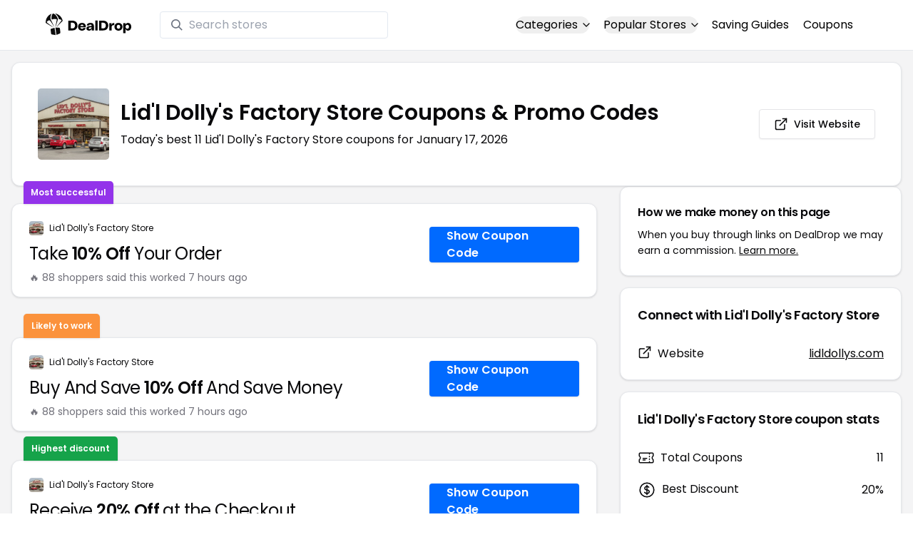

--- FILE ---
content_type: text/html
request_url: https://www.dealdrop.com/lidl-dollys-factory-store
body_size: 17361
content:
<!DOCTYPE html>
<html lang="en">

<head>
  <meta charset="utf-8" />
  <meta name="theme-color" content="#1A73E8" />
  <meta name="google-site-verification" content="aRYp5Ng6GKgYOvQKjxEBtP_j_K9eGI8d-FbpW_a70iY" />
  <meta name="B-verify" content="33dbb697db8d4d648dc2432eaeca92ab2bd724ee" />
  <meta name="viewport" content="width=device-width, initial-scale=1" />
  <meta name="apple-mobile-web-app-capable" content="yes" />
  <meta name="apple-mobile-web-app-status-bar-style" content="rgb(0,106,255)" />
  <meta name="apple-mobile-web-app-title" content="DealDrop" />
  <meta name="apple-itunes-app"
    content="app-id=6446131260, app-argument=https://apps.apple.com/us/app/dealdrop-coupons-discounts/id6446131260?itsct=apps_box_link&itscg=30200">

  <link rel="preconnect" href="https://fonts.googleapis.com">
  <link rel="preconnect" href="https://fonts.gstatic.com" crossorigin>
  <link
    href="https://fonts.googleapis.com/css2?family=Poppins:ital,wght@0,100;0,200;0,300;0,400;0,500;0,600;0,700;0,800&display=swap"
    rel="stylesheet">
  <link rel="apple-touch-icon" href="https://img.dealdrop.com/fit-in/144x144/fav/apple-icon-152x152.png" />
  <link rel="manifest" href="/manifest.json" />
  <link rel="icon" type="image/png" sizes="32x32" href="https://img.dealdrop.com/fit-in/32x32/fav/favicon-32x32.png" />
  <link rel="icon" type="image/png" sizes="16x16" href="https://img.dealdrop.com/fit-in/16x16/fav/favicon-16x16.png" />
  
  
		<link href="./_app/immutable/assets/0.CivSvLKV.css" rel="stylesheet">
		<link href="./_app/immutable/assets/4.B_vgtuC_.css" rel="stylesheet"><title>20% Off Lid'l Dolly's Factory Store Coupons &amp; Promo Codes (11 Working Codes) January 2026</title><!-- HEAD_svelte-9u286v_START --><meta name="description" content="Get the latest 11 active lidldollys.com coupon codes, discounts and promos. Today's top deal: Get 20% Off The Regular Price. Use these discount codes and save $$$!"><meta name="image" content="https://images.dealdrop.com/logos/lidldollys.com-logo-coupons.png"><meta itemprop="name" content="20% Off Lid'l Dolly's Factory Store Coupons &amp; Promo Codes (11 Working Codes) January 2026"><meta itemprop="image" content="https://images.dealdrop.com/logos/lidldollys.com-logo-coupons.png"><link rel="canonical" href="https://www.dealdrop.com/lidl-dollys-factory-store"><meta property="og:title" content="20% Off Lid'l Dolly's Factory Store Coupons &amp; Promo Codes (11 Working Codes) January 2026"><meta property="og:description" content="Get the latest 11 active lidldollys.com coupon codes, discounts and promos. Today's top deal: Get 20% Off The Regular Price. Use these discount codes and save $$$!"><meta property="og:image" content="https://img.dealdrop.com/static/DealDrop_social.png"><meta property="og:url" content="https://www.dealdrop.com/lidl-dollys-factory-store"><meta property="og:site_name" content="DealDrop"><meta property="og:type" content="dealdrop:coupon_brand"><meta name="twitter:title" content="20% Off Lid'l Dolly's Factory Store Coupons &amp; Promo Codes (11 Working Codes) January 2026"><meta name=" twitter:description" content="Get the latest 11 active lidldollys.com coupon codes, discounts and promos. Today's top deal: Get 20% Off The Regular Price. Use these discount codes and save $$$!"><meta name="twitter:image" content="https://img.dealdrop.com/static/DealDrop_social.png"><meta name="twitter:card" content="summary_large_image"><meta name="twitter:label1" value="Deals"><meta name="twitter:data1" value=""><meta name="twitter:label2" value="Find more coupons and deals at"><meta name="twitter:data2" value="DealDrop.com"><!-- HEAD_svelte-9u286v_END -->

  <script src="https://the.gatekeeperconsent.com/cmp.min.js" data-cfasync="false"></script>
  <script src="https://the.gatekeeperconsent.com/ccpa/v2/standalone.js" async></script>

  <script async src="//www.ezojs.com/ezoic/sa.min.js"></script>
  <script>
    window.ezstandalone = window.ezstandalone || {};
    ezstandalone.cmd = ezstandalone.cmd || [];
  </script>

  <script defer data-domain="dealdrop.com" src="https://plausible.io/js/script.js"></script>
  <script>window.plausible = window.plausible || function() { (window.plausible.q = window.plausible.q || []).push(arguments) }</script>
  </script>

  <!-- Google tag (gtag.js) -->
  <script async src="https://www.googletagmanager.com/gtag/js?id=G-L055VCGXLH"></script>
  <script>
    window.dataLayer = window.dataLayer || [];
    function gtag() { dataLayer.push(arguments); }
    gtag('js', new Date());

    gtag('config', 'G-L055VCGXLH');
  </script>

</head>

<body>
  <div id="svelte">  <header class="w-full px-4 py-2 bg-white sm:px-4 border-b"><div class="flex items-center justify-between mx-auto max-w-6xl py-2"><a class="flex md:mb-0" href="/" rel="external" style="width:120px;" data-svelte-h="svelte-1xm8o3u"><img class="object-contain" src="https://images.dealdrop.com/dealdrop-logo-black.svg" alt="DealDrop Logo"></a> <div class="hidden md:inline-flex relative items-center lg:w-80 h-full group ml-10"><svg class="absolute left-0 z-20 w-4 h-4 ml-4 text-gray-500 pointer-events-none fill-current group-hover:text-gray-400 sm:block" xmlns="http://www.w3.org/2000/svg" viewBox="0 0 20 20"><path d="M12.9 14.32a8 8 0 1 1 1.41-1.41l5.35 5.33-1.42 1.42-5.33-5.34zM8 14A6 6 0 1 0 8 2a6 6 0 0 0 0 12z"></path></svg> <input type="text" class="block w-full py-1.5 pl-10 pr-4 leading-normal rounded bg-white border border-slate-200" placeholder="Search stores" value=""> </div> <nav class="md:ml-auto flex flex-wrap items-center text-base justify-center"><div class="relative mr-5"><button class="hidden md:inline-flex hover:underline items-center rounded-full btn btn-sm btn-white" data-svelte-h="svelte-69w9c0">Categories
          <svg xmlns="http://www.w3.org/2000/svg" viewBox="0 0 24 24" fill="none" stroke="currentColor" stroke-width="2" stroke-linecap="round" stroke-linejoin="round" aria-hidden="true" class="flex-none w-4 h-4 ml-1 -mr-1 transition duration-200 ease-out transform"><polyline points="6 9 12 15 18 9"></polyline></svg></button> <div class="absolute top-0 z-50 w-screen max-w-md p-2 mx-0 my-12 text-sm text-gray-800 transform bg-white rounded shadow lg:left-1/2 lg:-translate-x-1/2 hidden"><p class="pt-2 pl-3 mb-1 text-xs tracking-wide text-gray-500 uppercase" data-svelte-h="svelte-1p1d0s5">Our popular categories</p> <div class="grid grid-cols-3 gap-2 mb-2"><a href="/browse/food" rel="external" class="px-3 py-2 transition rounded hover:bg-gray-200 hover:text-primary">Food &amp; Drink </a><a href="/browse/nutrition" rel="external" class="px-3 py-2 transition rounded hover:bg-gray-200 hover:text-primary">Nutrition </a><a href="/browse/skin-nail-care" rel="external" class="px-3 py-2 transition rounded hover:bg-gray-200 hover:text-primary">Skin Care </a><a href="/browse/apparel" rel="external" class="px-3 py-2 transition rounded hover:bg-gray-200 hover:text-primary">Apparel </a><a href="/browse/oral-dental-care" rel="external" class="px-3 py-2 transition rounded hover:bg-gray-200 hover:text-primary">Oral Care </a><a href="/browse/computers" rel="external" class="px-3 py-2 transition rounded hover:bg-gray-200 hover:text-primary">Computers </a><a href="/browse/pets" rel="external" class="px-3 py-2 transition rounded hover:bg-gray-200 hover:text-primary">Pets </a><a href="/browse/coffee" rel="external" class="px-3 py-2 transition rounded hover:bg-gray-200 hover:text-primary">Coffee </a><a href="/browse/travel" rel="external" class="px-3 py-2 transition rounded hover:bg-gray-200 hover:text-primary">Travel </a><a href="/browse/finance" rel="external" class="px-3 py-2 transition rounded hover:bg-gray-200 hover:text-primary">Finance </a><a href="/browse/clothing" rel="external" class="px-3 py-2 transition rounded hover:bg-gray-200 hover:text-primary">Clothing </a><a href="/browse/vitamins-supplements" rel="external" class="px-3 py-2 transition rounded hover:bg-gray-200 hover:text-primary">Supplements </a><a href="/browse/sports" rel="external" class="px-3 py-2 transition rounded hover:bg-gray-200 hover:text-primary">Sports </a><a href="/browse/vaping" rel="external" class="px-3 py-2 transition rounded hover:bg-gray-200 hover:text-primary">Vaping </a><a href="/browse/accessories" rel="external" class="px-3 py-2 transition rounded hover:bg-gray-200 hover:text-primary">Accessories </a><a href="/browse/game" rel="external" class="px-3 py-2 transition rounded hover:bg-gray-200 hover:text-primary">Gaming </a><a href="/browse/education" rel="external" class="px-3 py-2 transition rounded hover:bg-gray-200 hover:text-primary">Education </a><a href="/browse/health" rel="external" class="px-3 py-2 transition rounded hover:bg-gray-200 hover:text-primary">Health </a></div></div></div> <div class="relative mr-5"><button class="hidden md:inline-flex hover:underline items-center rounded-full btn btn-sm btn-white" data-svelte-h="svelte-gp0ehv">Popular Stores
          <svg xmlns="http://www.w3.org/2000/svg" viewBox="0 0 24 24" fill="none" stroke="currentColor" stroke-width="2" stroke-linecap="round" stroke-linejoin="round" aria-hidden="true" class="flex-none w-4 h-4 ml-1 -mr-1 transition duration-200 ease-out transform"><polyline points="6 9 12 15 18 9"></polyline></svg></button> <div class="absolute top-0 z-50 w-screen max-w-md p-2 mx-0 my-12 text-sm text-gray-800 transform bg-white rounded shadow lg:left-1/2 lg:-translate-x-1/2 hidden"><p class="pt-2 pl-3 mb-1 text-xs tracking-wide text-gray-500 uppercase" data-svelte-h="svelte-8a3b4z">Our popular stores</p> <div class="grid grid-cols-3 gap-2 mb-2"><a href="/end-clothing" rel="external" class="px-3 py-2 transition rounded hover:bg-gray-200 hover:text-primary">END Clothing </a><a href="/cbdmd" rel="external" class="px-3 py-2 transition rounded hover:bg-gray-200 hover:text-primary">cbdMD </a><a href="/albion-fit" rel="external" class="px-3 py-2 transition rounded hover:bg-gray-200 hover:text-primary">Albion Fit </a><a href="/hill-house-home" rel="external" class="px-3 py-2 transition rounded hover:bg-gray-200 hover:text-primary">Hill House Home </a><a href="/figs" rel="external" class="px-3 py-2 transition rounded hover:bg-gray-200 hover:text-primary">Figs </a><a href="/lululemon" rel="external" class="px-3 py-2 transition rounded hover:bg-gray-200 hover:text-primary">Lululemon </a><a href="/uber-eats" rel="external" class="px-3 py-2 transition rounded hover:bg-gray-200 hover:text-primary">Uber Eats </a><a href="/hey-dude-shoes" rel="external" class="px-3 py-2 transition rounded hover:bg-gray-200 hover:text-primary">Hey Dude Shoes </a><a href="/fashionphile" rel="external" class="px-3 py-2 transition rounded hover:bg-gray-200 hover:text-primary">FASHIONPHILE </a><a href="/frank-eileen" rel="external" class="px-3 py-2 transition rounded hover:bg-gray-200 hover:text-primary">Frank &amp; Eileen </a><a href="/scheels" rel="external" class="px-3 py-2 transition rounded hover:bg-gray-200 hover:text-primary">Scheels </a><a href="/snaptravel" rel="external" class="px-3 py-2 transition rounded hover:bg-gray-200 hover:text-primary">Snap Travel </a><a href="/seat-geek" rel="external" class="px-3 py-2 transition rounded hover:bg-gray-200 hover:text-primary">Seatgeek </a><a href="/kats-botanicals" rel="external" class="px-3 py-2 transition rounded hover:bg-gray-200 hover:text-primary">Kats Botanicals </a><a href="/the-ordinary" rel="external" class="px-3 py-2 transition rounded hover:bg-gray-200 hover:text-primary">The Ordinary </a><a href="/sakara" rel="external" class="px-3 py-2 transition rounded hover:bg-gray-200 hover:text-primary">Sakara </a><a href="/jackery-usa" rel="external" class="px-3 py-2 transition rounded hover:bg-gray-200 hover:text-primary">Jackery </a><a href="/popular-stores" rel="external" class="px-3 py-2 transition rounded hover:bg-gray-200 hover:text-primary">See All </a></div></div></div> <a href="/research" rel="external" class="hidden md:inline-flex hover:underline mr-5 hover:text-gray-900" data-svelte-h="svelte-1oocyg1">Saving Guides</a> <a href="/coupons" rel="external" class="hidden md:inline-flex hover:underline mr-5 hover:text-gray-900" data-svelte-h="svelte-gbbpk7">Coupons</a> <div class="inline-flex md:hidden"><button class="mr-2" data-svelte-h="svelte-jcz73r"><svg xmlns="http://www.w3.org/2000/svg" class="h-6 w-6" fill="none" viewBox="0 0 24 24" stroke="currentColor"><path stroke-linecap="round" stroke-linejoin="round" stroke-width="2" d="M21 21l-6-6m2-5a7 7 0 11-14 0 7 7 0 0114 0z"></path></svg> <span class="sr-only">Open Menu</span></button> <button class="flex-none px-2 btn btn-white btn-sm" data-svelte-h="svelte-13b5ha1"><svg xmlns="http://www.w3.org/2000/svg" viewBox="0 0 24 24" fill="none" stroke="currentColor" stroke-width="2" stroke-linecap="round" stroke-linejoin="round" aria-hidden="true" class="w-5 h-5"><line x1="3" y1="12" x2="21" y2="12"></line><line x1="3" y1="6" x2="21" y2="6"></line><line x1="3" y1="18" x2="21" y2="18"></line></svg> <span class="sr-only">Open Menu</span></button> </div></nav></div> </header>  <div class="flex min-h-screen w-full flex-col justify-center items-center bg-muted"><div class="flex flex-col sm:gap-4 sm:p-4 max-w-7xl"><div class="md:hidden mt-1 -mb-2 text-center" data-svelte-h="svelte-o5kr03"><p class="mt-0 font-[400] text-xs">When you buy through links on DealDrop <br> <a href="/how-we-make-money" class="underline hover:text-primary">we may earn a commission.</a></p></div>  <div class="rounded-xl bg-card text-card-foreground relative border shadow p-6 m-4 md:m-0"><div class="p-0 sm:p-3 flex w-full justify-between items-center"><div class="flex"><img alt="Lid'l Dolly's Factory Store logo" class="rounded-lg h-[50px] w-[50px] sm:h-[100px] sm:w-[100px] mr-4 object-contain" src="https://images.dealdrop.com/logos/lidldollys.com-logo-coupons.png" onerror="this.src='https://images.dealdrop.com/ddplaceholder.png'"> <div class="flex flex-col justify-center"><h1 class="text-xl sm:text-3xl font-semibold mb-2">Lid'l Dolly's Factory Store Coupons &amp; Promo Codes</h1> <p class="text-sm md:text-base">Today&#39;s best 11 Lid'l Dolly's Factory Store coupons for January 17, 2026</p> <a class="md:hidden mt-4" href="https://www.lidldollys.com" target="_blank" rel="external nofollow"> <button type="button" tabindex="0" class="inline-flex items-center justify-center whitespace-nowrap text-sm font-medium transition-colors focus-visible:outline-none focus-visible:ring-1 focus-visible:ring-ring disabled:pointer-events-none disabled:opacity-50 border border-input bg-background shadow-sm hover:bg-accent hover:text-accent-foreground h-9 p-2 rounded" data-button-root=""><svg xmlns="http://www.w3.org/2000/svg" width="20" height="20" viewBox="0 0 24 24" fill="none" stroke="currentColor" stroke-width="2" stroke-linecap="round" stroke-linejoin="round" class="lucide lucide-external-link"><path d="M15 3h6v6"></path><path d="M10 14 21 3"></path><path d="M18 13v6a2 2 0 0 1-2 2H5a2 2 0 0 1-2-2V8a2 2 0 0 1 2-2h6"></path></svg> <span class="ml-2" data-svelte-h="svelte-18gi51">Visit Website</span></button></a></div></div> <a class="hidden md:block" href="https://www.lidldollys.com" target="_blank" rel="external nofollow"> <button type="button" tabindex="0" class="inline-flex items-center justify-center whitespace-nowrap text-sm font-medium transition-colors focus-visible:outline-none focus-visible:ring-1 focus-visible:ring-ring disabled:pointer-events-none disabled:opacity-50 border border-input bg-background shadow-sm hover:bg-accent hover:text-accent-foreground h-9 p-5 rounded" data-button-root=""><svg xmlns="http://www.w3.org/2000/svg" width="20" height="20" viewBox="0 0 24 24" fill="none" stroke="currentColor" stroke-width="2" stroke-linecap="round" stroke-linejoin="round" class="lucide lucide-external-link"><path d="M15 3h6v6"></path><path d="M10 14 21 3"></path><path d="M18 13v6a2 2 0 0 1-2 2H5a2 2 0 0 1-2-2V8a2 2 0 0 1 2-2h6"></path></svg> <span class="ml-2" data-svelte-h="svelte-18gi51">Visit Website</span></button></a></div></div> <main class="grid flex-1 items-start gap-4 p-4 sm:mx-0 sm:px-0 sm:py-0 md:gap-8 lg:grid-cols-3 xl:grid-cols-3"><div class="grid auto-rows-max items-start gap-2 md:gap-4 lg:col-span-2">  <div class="rounded-xl border bg-card text-card-foreground shadow mt-2 md:mt-6 flex w-full p-0 !pt-0 md:py-2 md:mb-0 justify-between relative flex-col md:flex-row text-left cursor-pointer hover:bg-gray-50"><span class="inline-flex select-none items-center rounded-md border px-2.5 text-xs transition-colors focus:outline-none focus:ring-2 focus:ring-ring focus:ring-offset-2 border-transparent shadow bg-purple-600 text-white font-semibold py-2 hover:bg-purple-600 rounded-t-lg rounded-b-none absolute -top-[32px] left-4 border-none">Most successful</span> <div class="flex flex-col space-y-1.5 p-6 pb-3"><div class="flex text-xs items-center"><img alt="Lid'l Dolly's Factory Store logo" class="rounded h-[20px] w-[20px] mr-2 object-contain" src="https://images.dealdrop.com/logos/lidldollys.com-logo-coupons.png" onerror="this.src='https://images.dealdrop.com/ddplaceholder.png'"> <a href="/lidl-dollys-factory-store" alt="Lid'l Dolly's Factory Store coupons" class="no-underline">Lid'l Dolly's Factory Store</a></div> <h3 class="tracking-tight pt-1 text-2xl mb-6 font-normal w-full"><!-- HTML_TAG_START -->Take <span class="font-semibold">10% Off</span> Your Order<!-- HTML_TAG_END --></h3> <p class="pt-1 text-sm text-muted-foreground leading-none">🔥 88 shoppers said this worked 7
        hours ago</p></div> <div class="flex items-center p-6 pt-0 flex-col-reverse md:flex-row"><div class="flex justify-center items-center cursor-pointer mt-4 bg-primary text-white py-3 px-6 h-[50px] w-full md:w-[210px] font-semibold rounded shadow hover:bg-primary/90" data-svelte-h="svelte-m51s8u">Show Coupon Code</div></div></div>  <div id="ezoic-pub-ad-placeholder-109"></div>   <div class="rounded-xl border bg-card text-card-foreground shadow mt-8 md:mt-6 flex w-full p-0 !pt-0 md:py-2 md:mb-0 justify-between relative flex-col md:flex-row text-left cursor-pointer hover:bg-gray-50"><span class="inline-flex select-none items-center rounded-md border px-2.5 text-xs font-semibold transition-colors focus:outline-none focus:ring-2 focus:ring-ring focus:ring-offset-2 border-transparent shadow bg-orange-400 text-white tfont-semibold py-2 hover:bg-orange-400 rounded-t-lg rounded-b-none absolute -top-[34px] left-4">Likely to work</span> <div class="flex flex-col space-y-1.5 p-6 pb-3"><div class="flex text-xs items-center"><img alt="Lid'l Dolly's Factory Store logo" class="rounded h-[20px] w-[20px] mr-2 object-contain" src="https://images.dealdrop.com/logos/lidldollys.com-logo-coupons.png" onerror="this.src='https://images.dealdrop.com/ddplaceholder.png'"> <a href="/lidl-dollys-factory-store" alt="Lid'l Dolly's Factory Store coupons" class="no-underline">Lid'l Dolly's Factory Store</a></div> <h3 class="tracking-tight pt-1 text-2xl mb-6 font-normal w-full"><!-- HTML_TAG_START -->Buy And Save <span class="font-semibold">10% Off</span> And Save Money<!-- HTML_TAG_END --></h3> <p class="pt-1 text-sm text-muted-foreground leading-none">🔥 88 shoppers said this worked 7
        hours ago</p></div> <div class="flex items-center p-6 pt-0 flex-col-reverse md:flex-row"><div class="flex justify-center items-center cursor-pointer mt-4 bg-primary text-white py-3 px-6 h-[50px] w-full md:w-[210px] font-semibold rounded shadow hover:bg-primary/90" data-svelte-h="svelte-m51s8u">Show Coupon Code</div></div></div>     <div class="rounded-xl border bg-card text-card-foreground shadow mt-8 md:mt-6 flex w-full p-0 !pt-0 md:py-2 md:mb-0 justify-between relative flex-col md:flex-row text-left cursor-pointer hover:bg-gray-50"><span class="inline-flex select-none items-center rounded-md border px-2.5 text-xs transition-colors focus:outline-none focus:ring-2 focus:ring-ring focus:ring-offset-2 border-transparent shadow bg-green-600 text-white font-semibold py-2 hover:bg-green-600 rounded-t-lg rounded-b-none absolute -top-[34px] left-4">Highest discount</span> <div class="flex flex-col space-y-1.5 p-6 pb-3"><div class="flex text-xs items-center"><img alt="Lid'l Dolly's Factory Store logo" class="rounded h-[20px] w-[20px] mr-2 object-contain" src="https://images.dealdrop.com/logos/lidldollys.com-logo-coupons.png" onerror="this.src='https://images.dealdrop.com/ddplaceholder.png'"> <a href="/lidl-dollys-factory-store" alt="Lid'l Dolly's Factory Store coupons" class="no-underline">Lid'l Dolly's Factory Store</a></div> <h3 class="tracking-tight pt-1 text-2xl mb-6 font-normal w-full"><!-- HTML_TAG_START -->Receive <span class="font-semibold">20% Off</span> at the Checkout<!-- HTML_TAG_END --></h3> <p class="pt-1 text-sm text-muted-foreground leading-none">🔥 50 shoppers said this worked 13
        hours ago</p></div> <div class="flex items-center p-6 pt-0 flex-col-reverse md:flex-row"><div class="flex justify-center items-center cursor-pointer mt-4 bg-primary text-white py-3 px-6 h-[50px] w-full md:w-[210px] font-semibold rounded shadow hover:bg-primary/90" data-svelte-h="svelte-m51s8u">Show Coupon Code</div></div></div>   <div class="rounded-xl border bg-card text-card-foreground shadow flex w-full p-0 !pt-0 md:py-2 md:mb-0 justify-between relative flex-col md:flex-row text-left cursor-pointer hover:bg-gray-50"> <div class="flex flex-col space-y-1.5 p-6 pb-3"><div class="flex text-xs items-center"><img alt="Lid'l Dolly's Factory Store logo" class="rounded h-[20px] w-[20px] mr-2 object-contain" src="https://images.dealdrop.com/logos/lidldollys.com-logo-coupons.png" onerror="this.src='https://images.dealdrop.com/ddplaceholder.png'"> <a href="/lidl-dollys-factory-store" alt="Lid'l Dolly's Factory Store coupons" class="no-underline">Lid'l Dolly's Factory Store</a></div> <h3 class="tracking-tight pt-1 text-2xl mb-6 font-normal w-full"><!-- HTML_TAG_START -->Take <span class="font-semibold">20% Off</span> The Regular Price<!-- HTML_TAG_END --></h3> <p class="pt-1 text-sm text-muted-foreground leading-none">🔥 38 shoppers said this worked 19
        hours ago</p></div> <div class="flex items-center p-6 pt-0 flex-col-reverse md:flex-row"><div class="flex justify-center items-center cursor-pointer mt-4 bg-primary text-white py-3 px-6 h-[50px] w-full md:w-[210px] font-semibold rounded shadow hover:bg-primary/90" data-svelte-h="svelte-m51s8u">Show Coupon Code</div></div></div>   <div class="rounded-xl border bg-card text-card-foreground shadow flex w-full p-0 !pt-0 md:py-2 md:mb-0 justify-between relative flex-col md:flex-row text-left cursor-pointer hover:bg-gray-50"> <div class="flex flex-col space-y-1.5 p-6 pb-3"><div class="flex text-xs items-center"><img alt="Lid'l Dolly's Factory Store logo" class="rounded h-[20px] w-[20px] mr-2 object-contain" src="https://images.dealdrop.com/logos/lidldollys.com-logo-coupons.png" onerror="this.src='https://images.dealdrop.com/ddplaceholder.png'"> <a href="/lidl-dollys-factory-store" alt="Lid'l Dolly's Factory Store coupons" class="no-underline">Lid'l Dolly's Factory Store</a></div> <h3 class="tracking-tight pt-1 text-2xl mb-6 font-normal w-full"><!-- HTML_TAG_START --><span class="font-semibold">20% Off</span> With Coupon Code<!-- HTML_TAG_END --></h3> <p class="pt-1 text-sm text-muted-foreground leading-none">🔥 36 shoppers said this worked 9
        hours ago</p></div> <div class="flex items-center p-6 pt-0 flex-col-reverse md:flex-row"><div class="flex justify-center items-center cursor-pointer mt-4 bg-primary text-white py-3 px-6 h-[50px] w-full md:w-[210px] font-semibold rounded shadow hover:bg-primary/90" data-svelte-h="svelte-m51s8u">Show Coupon Code</div></div></div>   <div class="rounded-xl border bg-card text-card-foreground shadow flex w-full p-0 !pt-0 md:py-2 md:mb-0 justify-between relative flex-col md:flex-row text-left cursor-pointer hover:bg-gray-50"> <div class="flex flex-col space-y-1.5 p-6 pb-3"><div class="flex text-xs items-center"><img alt="Lid'l Dolly's Factory Store logo" class="rounded h-[20px] w-[20px] mr-2 object-contain" src="https://images.dealdrop.com/logos/lidldollys.com-logo-coupons.png" onerror="this.src='https://images.dealdrop.com/ddplaceholder.png'"> <a href="/lidl-dollys-factory-store" alt="Lid'l Dolly's Factory Store coupons" class="no-underline">Lid'l Dolly's Factory Store</a></div> <h3 class="tracking-tight pt-1 text-2xl mb-6 font-normal w-full"><!-- HTML_TAG_START -->Take <span class="font-semibold">20% Off</span> on All lidldollys.com Orders<!-- HTML_TAG_END --></h3> <p class="pt-1 text-sm text-muted-foreground leading-none">🔥 20 shoppers said this worked 15
        hours ago</p></div> <div class="flex items-center p-6 pt-0 flex-col-reverse md:flex-row"><div class="flex justify-center items-center cursor-pointer mt-4 bg-primary text-white py-3 px-6 h-[50px] w-full md:w-[210px] font-semibold rounded shadow hover:bg-primary/90" data-svelte-h="svelte-m51s8u">Show Coupon Code</div></div></div>   <div class="rounded-xl border bg-card text-card-foreground shadow flex w-full p-0 !pt-0 md:py-2 md:mb-0 justify-between relative flex-col md:flex-row text-left cursor-pointer hover:bg-gray-50"> <div class="flex flex-col space-y-1.5 p-6 pb-3"><div class="flex text-xs items-center"><img alt="Lid'l Dolly's Factory Store logo" class="rounded h-[20px] w-[20px] mr-2 object-contain" src="https://images.dealdrop.com/logos/lidldollys.com-logo-coupons.png" onerror="this.src='https://images.dealdrop.com/ddplaceholder.png'"> <a href="/lidl-dollys-factory-store" alt="Lid'l Dolly's Factory Store coupons" class="no-underline">Lid'l Dolly's Factory Store</a></div> <h3 class="tracking-tight pt-1 text-2xl mb-6 font-normal w-full"><!-- HTML_TAG_START -->Save <span class="font-semibold">20% Off</span> Any Order<!-- HTML_TAG_END --></h3> <p class="pt-1 text-sm text-muted-foreground leading-none">🔥 4 shoppers said this worked 23
        hours ago</p></div> <div class="flex items-center p-6 pt-0 flex-col-reverse md:flex-row"><div class="flex justify-center items-center cursor-pointer mt-4 bg-primary text-white py-3 px-6 h-[50px] w-full md:w-[210px] font-semibold rounded shadow hover:bg-primary/90" data-svelte-h="svelte-m51s8u">Show Coupon Code</div></div></div>     <div class="rounded-xl border bg-card text-card-foreground shadow flex w-full p-0 !pt-0 md:py-2 md:mb-0 justify-between relative flex-col md:flex-row text-left cursor-pointer hover:bg-gray-50"> <div class="flex flex-col space-y-1.5 p-6 pb-3"><div class="flex text-xs items-center"><img alt="Lid'l Dolly's Factory Store logo" class="rounded h-[20px] w-[20px] mr-2 object-contain" src="https://images.dealdrop.com/logos/lidldollys.com-logo-coupons.png" onerror="this.src='https://images.dealdrop.com/ddplaceholder.png'"> <a href="/lidl-dollys-factory-store" alt="Lid'l Dolly's Factory Store coupons" class="no-underline">Lid'l Dolly's Factory Store</a></div> <h3 class="tracking-tight pt-1 text-2xl mb-6 font-normal w-full"><!-- HTML_TAG_START -->Get <span class="font-semibold">20% Off</span> The Regular Price<!-- HTML_TAG_END --></h3> <p class="text-sm text-muted-foreground max-w-lg text-balance leading-relaxed"><span class="inline-flex select-none items-center rounded-md border px-2.5 py-0.5 text-xs transition-colors focus:outline-none focus:ring-2 focus:ring-ring focus:ring-offset-2 border-transparent bg-secondary text-secondary-foreground hover:bg-secondary/80 font-normal">Unlikely to work</span></p></div> <div class="flex items-center p-6 pt-0 flex-col-reverse md:flex-row"><div class="flex justify-center items-center cursor-pointer mt-4 bg-primary text-white py-3 px-6 h-[50px] w-full md:w-[210px] font-semibold rounded shadow hover:bg-primary/90" data-svelte-h="svelte-m51s8u">Show Coupon Code</div></div></div>   <div class="rounded-xl border bg-card text-card-foreground shadow flex w-full p-0 !pt-0 md:py-2 md:mb-0 justify-between relative flex-col md:flex-row text-left cursor-pointer hover:bg-gray-50"> <div class="flex flex-col space-y-1.5 p-6 pb-3"><div class="flex text-xs items-center"><img alt="Lid'l Dolly's Factory Store logo" class="rounded h-[20px] w-[20px] mr-2 object-contain" src="https://images.dealdrop.com/logos/lidldollys.com-logo-coupons.png" onerror="this.src='https://images.dealdrop.com/ddplaceholder.png'"> <a href="/lidl-dollys-factory-store" alt="Lid'l Dolly's Factory Store coupons" class="no-underline">Lid'l Dolly's Factory Store</a></div> <h3 class="tracking-tight pt-1 text-2xl mb-6 font-normal w-full"><!-- HTML_TAG_START -->Get <span class="font-semibold">10% Off</span> With Coupon Code<!-- HTML_TAG_END --></h3> <p class="text-sm text-muted-foreground max-w-lg text-balance leading-relaxed"><span class="inline-flex select-none items-center rounded-md border px-2.5 py-0.5 text-xs transition-colors focus:outline-none focus:ring-2 focus:ring-ring focus:ring-offset-2 border-transparent bg-secondary text-secondary-foreground hover:bg-secondary/80 font-normal">Unlikely to work</span></p></div> <div class="flex items-center p-6 pt-0 flex-col-reverse md:flex-row"><div class="flex justify-center items-center cursor-pointer mt-4 bg-primary text-white py-3 px-6 h-[50px] w-full md:w-[210px] font-semibold rounded shadow hover:bg-primary/90" data-svelte-h="svelte-m51s8u">Show Coupon Code</div></div></div>   <div class="rounded-xl border bg-card text-card-foreground shadow flex w-full p-0 !pt-0 md:py-2 md:mb-0 justify-between relative flex-col md:flex-row text-left cursor-pointer hover:bg-gray-50"> <div class="flex flex-col space-y-1.5 p-6 pb-3"><div class="flex text-xs items-center"><img alt="Lid'l Dolly's Factory Store logo" class="rounded h-[20px] w-[20px] mr-2 object-contain" src="https://images.dealdrop.com/logos/lidldollys.com-logo-coupons.png" onerror="this.src='https://images.dealdrop.com/ddplaceholder.png'"> <a href="/lidl-dollys-factory-store" alt="Lid'l Dolly's Factory Store coupons" class="no-underline">Lid'l Dolly's Factory Store</a></div> <h3 class="tracking-tight pt-1 text-2xl mb-6 font-normal w-full"><!-- HTML_TAG_START -->Enjoy <span class="font-semibold">15% Off</span> With Coupon Code<!-- HTML_TAG_END --></h3> <p class="text-sm text-muted-foreground max-w-lg text-balance leading-relaxed"><span class="inline-flex select-none items-center rounded-md border px-2.5 py-0.5 text-xs transition-colors focus:outline-none focus:ring-2 focus:ring-ring focus:ring-offset-2 border-transparent bg-secondary text-secondary-foreground hover:bg-secondary/80 font-normal">Unlikely to work</span></p></div> <div class="flex items-center p-6 pt-0 flex-col-reverse md:flex-row"><div class="flex justify-center items-center cursor-pointer mt-4 bg-primary text-white py-3 px-6 h-[50px] w-full md:w-[210px] font-semibold rounded shadow hover:bg-primary/90" data-svelte-h="svelte-m51s8u">Show Coupon Code</div></div></div>   <div class="rounded-xl border bg-card text-card-foreground shadow flex w-full p-0 !pt-0 md:py-2 md:mb-0 justify-between relative flex-col md:flex-row text-left cursor-pointer hover:bg-gray-50"> <div class="flex flex-col space-y-1.5 p-6 pb-3"><div class="flex text-xs items-center"><img alt="Lid'l Dolly's Factory Store logo" class="rounded h-[20px] w-[20px] mr-2 object-contain" src="https://images.dealdrop.com/logos/lidldollys.com-logo-coupons.png" onerror="this.src='https://images.dealdrop.com/ddplaceholder.png'"> <a href="/lidl-dollys-factory-store" alt="Lid'l Dolly's Factory Store coupons" class="no-underline">Lid'l Dolly's Factory Store</a></div> <h3 class="tracking-tight pt-1 text-2xl mb-6 font-normal w-full"><!-- HTML_TAG_START -->Save <span class="font-semibold">20% Off</span> Any Purchase at Lidl Dollys<!-- HTML_TAG_END --></h3> <p class="text-sm text-muted-foreground max-w-lg text-balance leading-relaxed"><span class="inline-flex select-none items-center rounded-md border px-2.5 py-0.5 text-xs transition-colors focus:outline-none focus:ring-2 focus:ring-ring focus:ring-offset-2 border-transparent bg-secondary text-secondary-foreground hover:bg-secondary/80 font-normal">Unlikely to work</span></p></div> <div class="flex items-center p-6 pt-0 flex-col-reverse md:flex-row"><div class="flex justify-center items-center cursor-pointer mt-4 bg-primary text-white py-3 px-6 h-[50px] w-full md:w-[210px] font-semibold rounded shadow hover:bg-primary/90" data-svelte-h="svelte-m51s8u">Show Coupon Code</div></div></div>    <div class="rounded-xl border bg-card text-card-foreground shadow dd-info overflow-hidden mt-2 mb-4"><h3 class="font-semibold tracking-tight group flex items-center text-lg p-6">Additional Information about Lid'l Dolly's Factory Store</h3> <div class="p-6 pt-0 px-6 text-sm leading-relaxed"><p class="text-[#000000] text-base leading-[26px] font-[400] mb-2">We&#39;ve found <span class="font-semibold">11 active and working Lid'l Dolly's Factory Store coupons.</span>
        Our members save money by using these
        Lid'l Dolly's Factory Store discount codes at the checkout.</p> <ul class="list-disc pl-6 text-base leading-[26px] font-[400] mb-4"><li class="mb-1">Today&#39;s top Lid'l Dolly's Factory Store offer is Get 20% Off The Regular Price</li> <li class="mb-1"><span class="font-semibold">Our best Lid'l Dolly's Factory Store coupon code will save you 20%</span></li> <li class="mb-1">Shoppers have saved an <span class="font-semibold">average of 16.82% with our Lid'l Dolly's Factory Store
            promo codes</span></li> <li class="mb-1">The last time we posted a <span class="font-semibold">Lid'l Dolly's Factory Store discount code was on
            January 17 2026 (now)</span></li></ul> <p class="text-[#000000] text-[16px] md:text-[16px] leading-[27px] font-[400]">If you&#39;re a fan of Lid'l Dolly's Factory Store, our coupon codes for
        <!-- HTML_TAG_START --><a class="underline hover:text-primary" rel="external" href='/thelashrx-com' alt='thelashrx.com coupons'>thelashrx.com</a>, <a class="underline hover:text-primary" rel="external" href='/asyura-pte-ltd' alt='Asyura Pte Ltd coupons'>Asyura Pte Ltd</a> and <a class="underline hover:text-primary" rel="external" href='/the-table-fix' alt='The Table Fix coupons'>The Table Fix</a><!-- HTML_TAG_END --> can be quite handy. Don&#39;t forget to explore coupons from other popular
        stores like

        <!-- HTML_TAG_START --><a class="underline hover:text-primary" rel="external" href='/chicwrap' alt='Chic Wrap coupons'>Chic Wrap</a>, <a class="underline hover:text-primary" rel="external" href='/ooni' alt='Ooni coupons'>Ooni</a> and <a class="underline hover:text-primary" rel="external" href='/gevi' alt='Gevi coupons'>Gevi</a><!-- HTML_TAG_END --> as well to maximize your savings.</p> </div></div>  <div id="ezoic-pub-ad-placeholder-114"></div>  <section id="faqpage" itemscope itemtype="https://schema.org/FAQPage"> <div class="rounded-xl border bg-card text-card-foreground shadow overflow-hidden"><h3 class="font-semibold tracking-tight group flex items-center text-lg p-6"><span class="capitalize">FAQs About Lid'l Dolly's Factory Store <span class="lowercase">Coupons &amp; Promo Codes</span></span></h3> <div class="p-6 pt-0 text-sm leading-relaxed"><div data-melt-id="wx6yN2ZFWO" data-melt-accordion="" data-accordion-root=""><div class="overflow-hidden"><div data-state="closed" data-melt-accordion-item="" data-accordion-item="" class="border-b" itemscope itemprop="mainEntity" itemtype="https://schema.org/Question"><div role="heading" aria-level="3" data-heading-level="3" data-melt-accordion-heading="" data-accordion-header="" class="flex"><button aria-expanded="false" aria-disabled="false" data-value="Does Lid'l Dolly's Factory Store have any coupons?" data-state="closed" data-melt-accordion-trigger="" data-accordion-trigger="" type="button" class="flex flex-1 items-center justify-between py-4 text-sm font-medium transition-all hover:underline [&amp;[data-state=open]>svg]:rotate-180"><div class="flex flex-wrap justify-start overflow-hidden"><h4 class="text-[16px] font-[600] leading-[27px] text-[#000000] text-left" itemprop="name">Does Lid'l Dolly's Factory Store have any coupons? </h4></div>  <svg width="24" height="24" class="h-4 w-4 shrink-0 text-muted-foreground transition-transform duration-200" role="img" aria-label="chevron down," viewBox="0 0 15 15" fill="currentColor" xmlns="http://www.w3.org/2000/svg"><path fill-rule="evenodd" clip-rule="evenodd" d="M3.13523 6.15803C3.3241 5.95657 3.64052 5.94637 3.84197 6.13523L7.5 9.56464L11.158 6.13523C11.3595 5.94637 11.6759 5.95657 11.8648 6.15803C12.0536 6.35949 12.0434 6.67591 11.842 6.86477L7.84197 10.6148C7.64964 10.7951 7.35036 10.7951 7.15803 10.6148L3.15803 6.86477C2.95657 6.67591 2.94637 6.35949 3.13523 6.15803Z" fill="currentColor"></path></svg> </button></div> <div class="pt-2 text-base" style="line-height:1.7;" itemscope itemprop="acceptedAnswer" itemtype="https://schema.org/Answer"> <span class="hidden" itemprop="text">&lt;p>Yes! As of Mar 02, 2025, there are currently &lt;b>11 active promo codes for Lid'l Dolly's Factory Store&lt;/b>.&lt;/p></span> </div> </div><div data-state="closed" data-melt-accordion-item="" data-accordion-item="" class="border-b" itemscope itemprop="mainEntity" itemtype="https://schema.org/Question"><div role="heading" aria-level="3" data-heading-level="3" data-melt-accordion-heading="" data-accordion-header="" class="flex"><button aria-expanded="false" aria-disabled="false" data-value="How to get 20% off at Lid'l Dolly's Factory Store?" data-state="closed" data-melt-accordion-trigger="" data-accordion-trigger="" type="button" class="flex flex-1 items-center justify-between py-4 text-sm font-medium transition-all hover:underline [&amp;[data-state=open]>svg]:rotate-180"><div class="flex flex-wrap justify-start overflow-hidden"><h4 class="text-[16px] font-[600] leading-[27px] text-[#000000] text-left" itemprop="name">How to get 20% off at Lid'l Dolly's Factory Store? </h4></div>  <svg width="24" height="24" class="h-4 w-4 shrink-0 text-muted-foreground transition-transform duration-200" role="img" aria-label="chevron down," viewBox="0 0 15 15" fill="currentColor" xmlns="http://www.w3.org/2000/svg"><path fill-rule="evenodd" clip-rule="evenodd" d="M3.13523 6.15803C3.3241 5.95657 3.64052 5.94637 3.84197 6.13523L7.5 9.56464L11.158 6.13523C11.3595 5.94637 11.6759 5.95657 11.8648 6.15803C12.0536 6.35949 12.0434 6.67591 11.842 6.86477L7.84197 10.6148C7.64964 10.7951 7.35036 10.7951 7.15803 10.6148L3.15803 6.86477C2.95657 6.67591 2.94637 6.35949 3.13523 6.15803Z" fill="currentColor"></path></svg> </button></div> <div class="pt-2 text-base" style="line-height:1.7;" itemscope itemprop="acceptedAnswer" itemtype="https://schema.org/Answer"> <span class="hidden" itemprop="text">We have a coupon code for 20% off at Lid'l Dolly's Factory Store. To use this discount, click the 'copy code' button next to the coupon code on this page, paste the code into the 'coupon code' box during checkout, and click 'apply' to enjoy your discount.</span> </div> </div><div data-state="closed" data-melt-accordion-item="" data-accordion-item="" class="border-b" itemscope itemprop="mainEntity" itemtype="https://schema.org/Question"><div role="heading" aria-level="3" data-heading-level="3" data-melt-accordion-heading="" data-accordion-header="" class="flex"><button aria-expanded="false" aria-disabled="false" data-value="What is the best Lid'l Dolly's Factory Store discount codes right now?" data-state="closed" data-melt-accordion-trigger="" data-accordion-trigger="" type="button" class="flex flex-1 items-center justify-between py-4 text-sm font-medium transition-all hover:underline [&amp;[data-state=open]>svg]:rotate-180"><div class="flex flex-wrap justify-start overflow-hidden"><h4 class="text-[16px] font-[600] leading-[27px] text-[#000000] text-left" itemprop="name">What is the best Lid'l Dolly's Factory Store discount codes right now? </h4></div>  <svg width="24" height="24" class="h-4 w-4 shrink-0 text-muted-foreground transition-transform duration-200" role="img" aria-label="chevron down," viewBox="0 0 15 15" fill="currentColor" xmlns="http://www.w3.org/2000/svg"><path fill-rule="evenodd" clip-rule="evenodd" d="M3.13523 6.15803C3.3241 5.95657 3.64052 5.94637 3.84197 6.13523L7.5 9.56464L11.158 6.13523C11.3595 5.94637 11.6759 5.95657 11.8648 6.15803C12.0536 6.35949 12.0434 6.67591 11.842 6.86477L7.84197 10.6148C7.64964 10.7951 7.35036 10.7951 7.15803 10.6148L3.15803 6.86477C2.95657 6.67591 2.94637 6.35949 3.13523 6.15803Z" fill="currentColor"></path></svg> </button></div> <div class="pt-2 text-base" style="line-height:1.7;" itemscope itemprop="acceptedAnswer" itemtype="https://schema.org/Answer"> <span class="hidden" itemprop="text">&lt;p>The &lt;b>best Lid'l Dolly's Factory Store coupons is CYBER20&lt;/b>, giving customers 20% off at Lid'l Dolly's Factory Store. This code has been used 264 times.&lt;/p></span> </div> </div><div data-state="closed" data-melt-accordion-item="" data-accordion-item="" class="border-b" itemscope itemprop="mainEntity" itemtype="https://schema.org/Question"><div role="heading" aria-level="3" data-heading-level="3" data-melt-accordion-heading="" data-accordion-header="" class="flex"><button aria-expanded="false" aria-disabled="false" data-value="How do I apply a Lid'l Dolly's Factory Store coupons?" data-state="closed" data-melt-accordion-trigger="" data-accordion-trigger="" type="button" class="flex flex-1 items-center justify-between py-4 text-sm font-medium transition-all hover:underline [&amp;[data-state=open]>svg]:rotate-180"><div class="flex flex-wrap justify-start overflow-hidden"><h4 class="text-[16px] font-[600] leading-[27px] text-[#000000] text-left" itemprop="name">How do I apply a Lid'l Dolly's Factory Store coupons? </h4></div>  <svg width="24" height="24" class="h-4 w-4 shrink-0 text-muted-foreground transition-transform duration-200" role="img" aria-label="chevron down," viewBox="0 0 15 15" fill="currentColor" xmlns="http://www.w3.org/2000/svg"><path fill-rule="evenodd" clip-rule="evenodd" d="M3.13523 6.15803C3.3241 5.95657 3.64052 5.94637 3.84197 6.13523L7.5 9.56464L11.158 6.13523C11.3595 5.94637 11.6759 5.95657 11.8648 6.15803C12.0536 6.35949 12.0434 6.67591 11.842 6.86477L7.84197 10.6148C7.64964 10.7951 7.35036 10.7951 7.15803 10.6148L3.15803 6.86477C2.95657 6.67591 2.94637 6.35949 3.13523 6.15803Z" fill="currentColor"></path></svg> </button></div> <div class="pt-2 text-base" style="line-height:1.7;" itemscope itemprop="acceptedAnswer" itemtype="https://schema.org/Answer"> <span class="hidden" itemprop="text">&lt;p>&lt;ol>&lt;li>On this page, search for the Lid'l Dolly's Factory Store coupons you wish to use and press the Copy code button. This action will copy the code to your computer or smartphones clipboard, making it available for pasting during checkout.&lt;/li>&lt;li>Once you decide to finalize your purchase on the Lid'l Dolly's Factory Store site, select either Checkout or View cart to initiate the payment process. At the payment section, find the coupons input area and insert the copied code.&lt;/li>&lt;li>Click the Apply button to incorporate the savings into your total.&lt;/li>&lt;/ol>&lt;/p></span> </div> </div><div data-state="closed" data-melt-accordion-item="" data-accordion-item="" class="border-b" itemscope itemprop="mainEntity" itemtype="https://schema.org/Question"><div role="heading" aria-level="3" data-heading-level="3" data-melt-accordion-heading="" data-accordion-header="" class="flex"><button aria-expanded="false" aria-disabled="false" data-value="What do I do if the Lid'l Dolly's Factory Store coupons doesn't work?" data-state="closed" data-melt-accordion-trigger="" data-accordion-trigger="" type="button" class="flex flex-1 items-center justify-between py-4 text-sm font-medium transition-all hover:underline [&amp;[data-state=open]>svg]:rotate-180"><div class="flex flex-wrap justify-start overflow-hidden"><h4 class="text-[16px] font-[600] leading-[27px] text-[#000000] text-left" itemprop="name">What do I do if the Lid'l Dolly's Factory Store coupons doesn't work? </h4></div>  <svg width="24" height="24" class="h-4 w-4 shrink-0 text-muted-foreground transition-transform duration-200" role="img" aria-label="chevron down," viewBox="0 0 15 15" fill="currentColor" xmlns="http://www.w3.org/2000/svg"><path fill-rule="evenodd" clip-rule="evenodd" d="M3.13523 6.15803C3.3241 5.95657 3.64052 5.94637 3.84197 6.13523L7.5 9.56464L11.158 6.13523C11.3595 5.94637 11.6759 5.95657 11.8648 6.15803C12.0536 6.35949 12.0434 6.67591 11.842 6.86477L7.84197 10.6148C7.64964 10.7951 7.35036 10.7951 7.15803 10.6148L3.15803 6.86477C2.95657 6.67591 2.94637 6.35949 3.13523 6.15803Z" fill="currentColor"></path></svg> </button></div> <div class="pt-2 text-base" style="line-height:1.7;" itemscope itemprop="acceptedAnswer" itemtype="https://schema.org/Answer"> <span class="hidden" itemprop="text">&lt;p>There are a few reasons why your promo code might not have worked:&lt;ul>&lt;li>&lt;b>The code isn't valid for your items:&lt;/b> Sometimes promo codes are product-specific, where maybe it would work for sandals, for example, and not sneakers.&lt;/li>&lt;li>&lt;b>The code required a certain cart value:&lt;/b> Some promos also are only valid once you spend a certain amount.&lt;/li>&lt;li>&lt;b>The item you want is already on sale:&lt;/b> Most of the time, discount codes don't stack and apply to items that are already on sale.&lt;/li>&lt;li>&lt;b>The code is expired:&lt;/b> Yes, sometimes this does happen, as all coupons expire eventually. We do our best to keep on top of expired coupons, there are a lot of shops online though! If you try using a code and you get the response that it's expired, please do let us know and we'll get it sorted as quickly as we can.&lt;/li>&lt;/ul>&lt;/p></span> </div> </div></div></div></div></div></section>  <div class="flex flex-col md:flex-row mt-6 md:mb-10"><div class="flex flex-col w-full"><h4 class="tracking-wide text-[17px] font-semibold mb-3">Related stores</h4> <div class="grid gap-0 md:gap-2 grid-cols-1 md:grid-cols-3">  <a href="/cabinet-deals" rel="external" alt="Cabinet Deals coupons" class="shadow-sm rounded-xl border bg-[#FFFFFF] border-[#E3E3E3] overflow-hidden cursor-pointer flex items-center p-2 pr-6 mb-2 md:mb-0 hover:bg-slate-100 w-full"><img alt="Cabinet Deals Logo" class="w-16 h-16 bg-gray-100 object-contain object-center flex-shrink-0 mr-4 rounded-lg" src="https://images.dealdrop.com/logos/none-cabinet-deals-logo-coupons.png" height="10" width="10" loading="lazy" onerror="this.src='https://images.dealdrop.com/ddplaceholder.png'"> <div class="flex justify-between items-center w-full"><div class="flex flex-col gap-1 overflow-hidden"><div class="overflow-hidden overflow-ellipsis md:w-[150px] w-full content-between"><div class="truncate text-[16px] leading-[25px] font-[500]">Cabinet Deals</div> </div></div> <div class="justify-self-end md:hidden" data-svelte-h="svelte-b2t3pi"><svg width="10" height="19" viewBox="0 0 8 14" fill="none" xmlns="http://www.w3.org/2000/svg"><path d="M5.17168 7.00072L0.22168 2.05072L1.63568 0.636719L7.99968 7.00072L1.63568 13.3647L0.22168 11.9507L5.17168 7.00072Z" fill="#181819"></path></svg> </div></div> </a>  <a href="/ozba-spareparts-store" rel="external" alt="OZBA SPARE PARTS STORE coupons" class="shadow-sm rounded-xl border bg-[#FFFFFF] border-[#E3E3E3] overflow-hidden cursor-pointer flex items-center p-2 pr-6 mb-2 md:mb-0 hover:bg-slate-100 w-full"><img alt="OZBA SPARE PARTS STORE Logo" class="w-16 h-16 bg-gray-100 object-contain object-center flex-shrink-0 mr-4 rounded-lg" src="https://images.dealdrop.com/logos/ozbaspareparts.store-logo-coupons.png" height="10" width="10" loading="lazy" onerror="this.src='https://images.dealdrop.com/ddplaceholder.png'"> <div class="flex justify-between items-center w-full"><div class="flex flex-col gap-1 overflow-hidden"><div class="overflow-hidden overflow-ellipsis md:w-[150px] w-full content-between"><div class="truncate text-[16px] leading-[25px] font-[500]">OZBA SPARE PARTS STORE</div> </div></div> <div class="justify-self-end md:hidden" data-svelte-h="svelte-b2t3pi"><svg width="10" height="19" viewBox="0 0 8 14" fill="none" xmlns="http://www.w3.org/2000/svg"><path d="M5.17168 7.00072L0.22168 2.05072L1.63568 0.636719L7.99968 7.00072L1.63568 13.3647L0.22168 11.9507L5.17168 7.00072Z" fill="#181819"></path></svg> </div></div> </a>  <a href="/forza-forni" rel="external" alt="Forza Forni coupons" class="shadow-sm rounded-xl border bg-[#FFFFFF] border-[#E3E3E3] overflow-hidden cursor-pointer flex items-center p-2 pr-6 mb-2 md:mb-0 hover:bg-slate-100 w-full"><img alt="Forza Forni Logo" class="w-16 h-16 bg-gray-100 object-contain object-center flex-shrink-0 mr-4 rounded-lg" src="https://images.dealdrop.com/logos/shop.forzaforni.com-logo-coupons.png" height="10" width="10" loading="lazy" onerror="this.src='https://images.dealdrop.com/ddplaceholder.png'"> <div class="flex justify-between items-center w-full"><div class="flex flex-col gap-1 overflow-hidden"><div class="overflow-hidden overflow-ellipsis md:w-[150px] w-full content-between"><div class="truncate text-[16px] leading-[25px] font-[500]">Forza Forni</div> </div></div> <div class="justify-self-end md:hidden" data-svelte-h="svelte-b2t3pi"><svg width="10" height="19" viewBox="0 0 8 14" fill="none" xmlns="http://www.w3.org/2000/svg"><path d="M5.17168 7.00072L0.22168 2.05072L1.63568 0.636719L7.99968 7.00072L1.63568 13.3647L0.22168 11.9507L5.17168 7.00072Z" fill="#181819"></path></svg> </div></div> </a>  <a href="/dude-gadgets" rel="external" alt="Dude Gadgets coupons" class="shadow-sm rounded-xl border bg-[#FFFFFF] border-[#E3E3E3] overflow-hidden cursor-pointer flex items-center p-2 pr-6 mb-2 md:mb-0 hover:bg-slate-100 w-full"><img alt="Dude Gadgets Logo" class="w-16 h-16 bg-gray-100 object-contain object-center flex-shrink-0 mr-4 rounded-lg" src="https://images.dealdrop.com/logos/dudegadgets.com-logo-coupons.png" height="10" width="10" loading="lazy" onerror="this.src='https://images.dealdrop.com/ddplaceholder.png'"> <div class="flex justify-between items-center w-full"><div class="flex flex-col gap-1 overflow-hidden"><div class="overflow-hidden overflow-ellipsis md:w-[150px] w-full content-between"><div class="truncate text-[16px] leading-[25px] font-[500]">Dude Gadgets</div> </div></div> <div class="justify-self-end md:hidden" data-svelte-h="svelte-b2t3pi"><svg width="10" height="19" viewBox="0 0 8 14" fill="none" xmlns="http://www.w3.org/2000/svg"><path d="M5.17168 7.00072L0.22168 2.05072L1.63568 0.636719L7.99968 7.00072L1.63568 13.3647L0.22168 11.9507L5.17168 7.00072Z" fill="#181819"></path></svg> </div></div> </a>  <a href="/cofaro-1" rel="external" alt="COFARO coupons" class="shadow-sm rounded-xl border bg-[#FFFFFF] border-[#E3E3E3] overflow-hidden cursor-pointer flex items-center p-2 pr-6 mb-2 md:mb-0 hover:bg-slate-100 w-full"><img alt="COFARO Logo" class="w-16 h-16 bg-gray-100 object-contain object-center flex-shrink-0 mr-4 rounded-lg" src="https://images.dealdrop.com/logos/kitchenmarket.co.uk-logo-coupons.png" height="10" width="10" loading="lazy" onerror="this.src='https://images.dealdrop.com/ddplaceholder.png'"> <div class="flex justify-between items-center w-full"><div class="flex flex-col gap-1 overflow-hidden"><div class="overflow-hidden overflow-ellipsis md:w-[150px] w-full content-between"><div class="truncate text-[16px] leading-[25px] font-[500]">COFARO</div> </div></div> <div class="justify-self-end md:hidden" data-svelte-h="svelte-b2t3pi"><svg width="10" height="19" viewBox="0 0 8 14" fill="none" xmlns="http://www.w3.org/2000/svg"><path d="M5.17168 7.00072L0.22168 2.05072L1.63568 0.636719L7.99968 7.00072L1.63568 13.3647L0.22168 11.9507L5.17168 7.00072Z" fill="#181819"></path></svg> </div></div> </a>  <a href="/grace-in-the-kitchen" rel="external" alt="Grace In The Kitchen coupons" class="shadow-sm rounded-xl border bg-[#FFFFFF] border-[#E3E3E3] overflow-hidden cursor-pointer flex items-center p-2 pr-6 mb-2 md:mb-0 hover:bg-slate-100 w-full"><img alt="Grace In The Kitchen Logo" class="w-16 h-16 bg-gray-100 object-contain object-center flex-shrink-0 mr-4 rounded-lg" src="https://images.dealdrop.com/logos/graceinthekitchen.ca-logo-coupons.png" height="10" width="10" loading="lazy" onerror="this.src='https://images.dealdrop.com/ddplaceholder.png'"> <div class="flex justify-between items-center w-full"><div class="flex flex-col gap-1 overflow-hidden"><div class="overflow-hidden overflow-ellipsis md:w-[150px] w-full content-between"><div class="truncate text-[16px] leading-[25px] font-[500]">Grace In The Kitchen</div> </div></div> <div class="justify-self-end md:hidden" data-svelte-h="svelte-b2t3pi"><svg width="10" height="19" viewBox="0 0 8 14" fill="none" xmlns="http://www.w3.org/2000/svg"><path d="M5.17168 7.00072L0.22168 2.05072L1.63568 0.636719L7.99968 7.00072L1.63568 13.3647L0.22168 11.9507L5.17168 7.00072Z" fill="#181819"></path></svg> </div></div> </a>  <a href="/gramercy-kitchen" rel="external" alt="Gramercy Kitchen coupons" class="shadow-sm rounded-xl border bg-[#FFFFFF] border-[#E3E3E3] overflow-hidden cursor-pointer flex items-center p-2 pr-6 mb-2 md:mb-0 hover:bg-slate-100 w-full"><img alt="Gramercy Kitchen Logo" class="w-16 h-16 bg-gray-100 object-contain object-center flex-shrink-0 mr-4 rounded-lg" src="https://images.dealdrop.com/logos/gramercykitchen.co-logo-coupons.png" height="10" width="10" loading="lazy" onerror="this.src='https://images.dealdrop.com/ddplaceholder.png'"> <div class="flex justify-between items-center w-full"><div class="flex flex-col gap-1 overflow-hidden"><div class="overflow-hidden overflow-ellipsis md:w-[150px] w-full content-between"><div class="truncate text-[16px] leading-[25px] font-[500]">Gramercy Kitchen</div> </div></div> <div class="justify-self-end md:hidden" data-svelte-h="svelte-b2t3pi"><svg width="10" height="19" viewBox="0 0 8 14" fill="none" xmlns="http://www.w3.org/2000/svg"><path d="M5.17168 7.00072L0.22168 2.05072L1.63568 0.636719L7.99968 7.00072L1.63568 13.3647L0.22168 11.9507L5.17168 7.00072Z" fill="#181819"></path></svg> </div></div> </a>  <a href="/khala-co" rel="external" alt="Khala &amp; Co coupons" class="shadow-sm rounded-xl border bg-[#FFFFFF] border-[#E3E3E3] overflow-hidden cursor-pointer flex items-center p-2 pr-6 mb-2 md:mb-0 hover:bg-slate-100 w-full"><img alt="Khala &amp; Co Logo" class="w-16 h-16 bg-gray-100 object-contain object-center flex-shrink-0 mr-4 rounded-lg" src="https://images.dealdrop.com/logos/khalaco.com-logo-coupons.png" height="10" width="10" loading="lazy" onerror="this.src='https://images.dealdrop.com/ddplaceholder.png'"> <div class="flex justify-between items-center w-full"><div class="flex flex-col gap-1 overflow-hidden"><div class="overflow-hidden overflow-ellipsis md:w-[150px] w-full content-between"><div class="truncate text-[16px] leading-[25px] font-[500]">Khala &amp; Co</div> </div></div> <div class="justify-self-end md:hidden" data-svelte-h="svelte-b2t3pi"><svg width="10" height="19" viewBox="0 0 8 14" fill="none" xmlns="http://www.w3.org/2000/svg"><path d="M5.17168 7.00072L0.22168 2.05072L1.63568 0.636719L7.99968 7.00072L1.63568 13.3647L0.22168 11.9507L5.17168 7.00072Z" fill="#181819"></path></svg> </div></div> </a>  <a href="/my-little-cakepop" rel="external" alt="My Little Cakepop coupons" class="shadow-sm rounded-xl border bg-[#FFFFFF] border-[#E3E3E3] overflow-hidden cursor-pointer flex items-center p-2 pr-6 mb-2 md:mb-0 hover:bg-slate-100 w-full"><img alt="My Little Cakepop Logo" class="w-16 h-16 bg-gray-100 object-contain object-center flex-shrink-0 mr-4 rounded-lg" src="https://images.dealdrop.com/logos/mylittlecupcakepop.com-logo-coupons.png" height="10" width="10" loading="lazy" onerror="this.src='https://images.dealdrop.com/ddplaceholder.png'"> <div class="flex justify-between items-center w-full"><div class="flex flex-col gap-1 overflow-hidden"><div class="overflow-hidden overflow-ellipsis md:w-[150px] w-full content-between"><div class="truncate text-[16px] leading-[25px] font-[500]">My Little Cakepop</div> </div></div> <div class="justify-self-end md:hidden" data-svelte-h="svelte-b2t3pi"><svg width="10" height="19" viewBox="0 0 8 14" fill="none" xmlns="http://www.w3.org/2000/svg"><path d="M5.17168 7.00072L0.22168 2.05072L1.63568 0.636719L7.99968 7.00072L1.63568 13.3647L0.22168 11.9507L5.17168 7.00072Z" fill="#181819"></path></svg> </div></div> </a>  <a href="/alexa-nice" rel="external" alt="Alexa Nice coupons" class="shadow-sm rounded-xl border bg-[#FFFFFF] border-[#E3E3E3] overflow-hidden cursor-pointer flex items-center p-2 pr-6 mb-2 md:mb-0 hover:bg-slate-100 w-full"><img alt="Alexa Nice Logo" class="w-16 h-16 bg-gray-100 object-contain object-center flex-shrink-0 mr-4 rounded-lg" src="https://images.dealdrop.com/logos/alexanice.com-logo-coupons.png" height="10" width="10" loading="lazy" onerror="this.src='https://images.dealdrop.com/ddplaceholder.png'"> <div class="flex justify-between items-center w-full"><div class="flex flex-col gap-1 overflow-hidden"><div class="overflow-hidden overflow-ellipsis md:w-[150px] w-full content-between"><div class="truncate text-[16px] leading-[25px] font-[500]">Alexa Nice</div> </div></div> <div class="justify-self-end md:hidden" data-svelte-h="svelte-b2t3pi"><svg width="10" height="19" viewBox="0 0 8 14" fill="none" xmlns="http://www.w3.org/2000/svg"><path d="M5.17168 7.00072L0.22168 2.05072L1.63568 0.636719L7.99968 7.00072L1.63568 13.3647L0.22168 11.9507L5.17168 7.00072Z" fill="#181819"></path></svg> </div></div> </a>  <a href="/vansiehome" rel="external" alt="VansieHome coupons" class="shadow-sm rounded-xl border bg-[#FFFFFF] border-[#E3E3E3] overflow-hidden cursor-pointer flex items-center p-2 pr-6 mb-2 md:mb-0 hover:bg-slate-100 w-full"><img alt="VansieHome Logo" class="w-16 h-16 bg-gray-100 object-contain object-center flex-shrink-0 mr-4 rounded-lg" src="https://images.dealdrop.com/logos/vansiehome.com-logo-coupons.png" height="10" width="10" loading="lazy" onerror="this.src='https://images.dealdrop.com/ddplaceholder.png'"> <div class="flex justify-between items-center w-full"><div class="flex flex-col gap-1 overflow-hidden"><div class="overflow-hidden overflow-ellipsis md:w-[150px] w-full content-between"><div class="truncate text-[16px] leading-[25px] font-[500]">VansieHome</div> </div></div> <div class="justify-self-end md:hidden" data-svelte-h="svelte-b2t3pi"><svg width="10" height="19" viewBox="0 0 8 14" fill="none" xmlns="http://www.w3.org/2000/svg"><path d="M5.17168 7.00072L0.22168 2.05072L1.63568 0.636719L7.99968 7.00072L1.63568 13.3647L0.22168 11.9507L5.17168 7.00072Z" fill="#181819"></path></svg> </div></div> </a>  <a href="/ello-products" rel="external" alt="Ello Products coupons" class="shadow-sm rounded-xl border bg-[#FFFFFF] border-[#E3E3E3] overflow-hidden cursor-pointer flex items-center p-2 pr-6 mb-2 md:mb-0 hover:bg-slate-100 w-full"><img alt="Ello Products Logo" class="w-16 h-16 bg-gray-100 object-contain object-center flex-shrink-0 mr-4 rounded-lg" src="https://images.dealdrop.com/logos/elloproducts.com-logo-coupons.png" height="10" width="10" loading="lazy" onerror="this.src='https://images.dealdrop.com/ddplaceholder.png'"> <div class="flex justify-between items-center w-full"><div class="flex flex-col gap-1 overflow-hidden"><div class="overflow-hidden overflow-ellipsis md:w-[150px] w-full content-between"><div class="truncate text-[16px] leading-[25px] font-[500]">Ello Products</div> </div></div> <div class="justify-self-end md:hidden" data-svelte-h="svelte-b2t3pi"><svg width="10" height="19" viewBox="0 0 8 14" fill="none" xmlns="http://www.w3.org/2000/svg"><path d="M5.17168 7.00072L0.22168 2.05072L1.63568 0.636719L7.99968 7.00072L1.63568 13.3647L0.22168 11.9507L5.17168 7.00072Z" fill="#181819"></path></svg> </div></div> </a>  <a href="/freezeasy" rel="external" alt="FreezEasy coupons" class="shadow-sm rounded-xl border bg-[#FFFFFF] border-[#E3E3E3] overflow-hidden cursor-pointer flex items-center p-2 pr-6 mb-2 md:mb-0 hover:bg-slate-100 w-full"><img alt="FreezEasy Logo" class="w-16 h-16 bg-gray-100 object-contain object-center flex-shrink-0 mr-4 rounded-lg" src="https://images.dealdrop.com/logos/shopfreezeasy.com-logo-coupons.png" height="10" width="10" loading="lazy" onerror="this.src='https://images.dealdrop.com/ddplaceholder.png'"> <div class="flex justify-between items-center w-full"><div class="flex flex-col gap-1 overflow-hidden"><div class="overflow-hidden overflow-ellipsis md:w-[150px] w-full content-between"><div class="truncate text-[16px] leading-[25px] font-[500]">FreezEasy</div> </div></div> <div class="justify-self-end md:hidden" data-svelte-h="svelte-b2t3pi"><svg width="10" height="19" viewBox="0 0 8 14" fill="none" xmlns="http://www.w3.org/2000/svg"><path d="M5.17168 7.00072L0.22168 2.05072L1.63568 0.636719L7.99968 7.00072L1.63568 13.3647L0.22168 11.9507L5.17168 7.00072Z" fill="#181819"></path></svg> </div></div> </a>  <a href="/twistn-shot" rel="external" alt="Twist'n Shot coupons" class="shadow-sm rounded-xl border bg-[#FFFFFF] border-[#E3E3E3] overflow-hidden cursor-pointer flex items-center p-2 pr-6 mb-2 md:mb-0 hover:bg-slate-100 w-full"><img alt="Twist'n Shot Logo" class="w-16 h-16 bg-gray-100 object-contain object-center flex-shrink-0 mr-4 rounded-lg" src="https://images.dealdrop.com/logos/twistnshot.com-logo-coupons.png" height="10" width="10" loading="lazy" onerror="this.src='https://images.dealdrop.com/ddplaceholder.png'"> <div class="flex justify-between items-center w-full"><div class="flex flex-col gap-1 overflow-hidden"><div class="overflow-hidden overflow-ellipsis md:w-[150px] w-full content-between"><div class="truncate text-[16px] leading-[25px] font-[500]">Twist'n Shot</div> </div></div> <div class="justify-self-end md:hidden" data-svelte-h="svelte-b2t3pi"><svg width="10" height="19" viewBox="0 0 8 14" fill="none" xmlns="http://www.w3.org/2000/svg"><path d="M5.17168 7.00072L0.22168 2.05072L1.63568 0.636719L7.99968 7.00072L1.63568 13.3647L0.22168 11.9507L5.17168 7.00072Z" fill="#181819"></path></svg> </div></div> </a>  <a href="/kraus" rel="external" alt="Kraus coupons" class="shadow-sm rounded-xl border bg-[#FFFFFF] border-[#E3E3E3] overflow-hidden cursor-pointer flex items-center p-2 pr-6 mb-2 md:mb-0 hover:bg-slate-100 w-full"><img alt="Kraus Logo" class="w-16 h-16 bg-gray-100 object-contain object-center flex-shrink-0 mr-4 rounded-lg" src="https://images.dealdrop.com/logos/kraususa.com-logo-coupons.png" height="10" width="10" loading="lazy" onerror="this.src='https://images.dealdrop.com/ddplaceholder.png'"> <div class="flex justify-between items-center w-full"><div class="flex flex-col gap-1 overflow-hidden"><div class="overflow-hidden overflow-ellipsis md:w-[150px] w-full content-between"><div class="truncate text-[16px] leading-[25px] font-[500]">Kraus</div> </div></div> <div class="justify-self-end md:hidden" data-svelte-h="svelte-b2t3pi"><svg width="10" height="19" viewBox="0 0 8 14" fill="none" xmlns="http://www.w3.org/2000/svg"><path d="M5.17168 7.00072L0.22168 2.05072L1.63568 0.636719L7.99968 7.00072L1.63568 13.3647L0.22168 11.9507L5.17168 7.00072Z" fill="#181819"></path></svg> </div></div> </a>  <a href="/stargazer-cast-iron" rel="external" alt="Stargazer Cast Iron coupons" class="shadow-sm rounded-xl border bg-[#FFFFFF] border-[#E3E3E3] overflow-hidden cursor-pointer flex items-center p-2 pr-6 mb-2 md:mb-0 hover:bg-slate-100 w-full"><img alt="Stargazer Cast Iron Logo" class="w-16 h-16 bg-gray-100 object-contain object-center flex-shrink-0 mr-4 rounded-lg" src="https://images.dealdrop.com/logos/stargazercastiron.com-logo-coupons.png" height="10" width="10" loading="lazy" onerror="this.src='https://images.dealdrop.com/ddplaceholder.png'"> <div class="flex justify-between items-center w-full"><div class="flex flex-col gap-1 overflow-hidden"><div class="overflow-hidden overflow-ellipsis md:w-[150px] w-full content-between"><div class="truncate text-[16px] leading-[25px] font-[500]">Stargazer Cast Iron</div> </div></div> <div class="justify-self-end md:hidden" data-svelte-h="svelte-b2t3pi"><svg width="10" height="19" viewBox="0 0 8 14" fill="none" xmlns="http://www.w3.org/2000/svg"><path d="M5.17168 7.00072L0.22168 2.05072L1.63568 0.636719L7.99968 7.00072L1.63568 13.3647L0.22168 11.9507L5.17168 7.00072Z" fill="#181819"></path></svg> </div></div> </a>  <a href="/bean-envy-coffee" rel="external" alt="Bean Envy Coffee coupons" class="shadow-sm rounded-xl border bg-[#FFFFFF] border-[#E3E3E3] overflow-hidden cursor-pointer flex items-center p-2 pr-6 mb-2 md:mb-0 hover:bg-slate-100 w-full"><img alt="Bean Envy Coffee Logo" class="w-16 h-16 bg-gray-100 object-contain object-center flex-shrink-0 mr-4 rounded-lg" src="https://images.dealdrop.com/logos/beanenvy.com-logo-coupons.png" height="10" width="10" loading="lazy" onerror="this.src='https://images.dealdrop.com/ddplaceholder.png'"> <div class="flex justify-between items-center w-full"><div class="flex flex-col gap-1 overflow-hidden"><div class="overflow-hidden overflow-ellipsis md:w-[150px] w-full content-between"><div class="truncate text-[16px] leading-[25px] font-[500]">Bean Envy Coffee</div> </div></div> <div class="justify-self-end md:hidden" data-svelte-h="svelte-b2t3pi"><svg width="10" height="19" viewBox="0 0 8 14" fill="none" xmlns="http://www.w3.org/2000/svg"><path d="M5.17168 7.00072L0.22168 2.05072L1.63568 0.636719L7.99968 7.00072L1.63568 13.3647L0.22168 11.9507L5.17168 7.00072Z" fill="#181819"></path></svg> </div></div> </a>  <a href="/taylor" rel="external" alt="Taylor coupons" class="shadow-sm rounded-xl border bg-[#FFFFFF] border-[#E3E3E3] overflow-hidden cursor-pointer flex items-center p-2 pr-6 mb-2 md:mb-0 hover:bg-slate-100 w-full"><img alt="Taylor Logo" class="w-16 h-16 bg-gray-100 object-contain object-center flex-shrink-0 mr-4 rounded-lg" src="https://images.dealdrop.com/logos/taylorusa.com-logo-coupons.png" height="10" width="10" loading="lazy" onerror="this.src='https://images.dealdrop.com/ddplaceholder.png'"> <div class="flex justify-between items-center w-full"><div class="flex flex-col gap-1 overflow-hidden"><div class="overflow-hidden overflow-ellipsis md:w-[150px] w-full content-between"><div class="truncate text-[16px] leading-[25px] font-[500]">Taylor</div> </div></div> <div class="justify-self-end md:hidden" data-svelte-h="svelte-b2t3pi"><svg width="10" height="19" viewBox="0 0 8 14" fill="none" xmlns="http://www.w3.org/2000/svg"><path d="M5.17168 7.00072L0.22168 2.05072L1.63568 0.636719L7.99968 7.00072L1.63568 13.3647L0.22168 11.9507L5.17168 7.00072Z" fill="#181819"></path></svg> </div></div> </a>  <a href="/cassandras-kitchen" rel="external" alt="Cassandra's Kitchen coupons" class="shadow-sm rounded-xl border bg-[#FFFFFF] border-[#E3E3E3] overflow-hidden cursor-pointer flex items-center p-2 pr-6 mb-2 md:mb-0 hover:bg-slate-100 w-full"><img alt="Cassandra's Kitchen Logo" class="w-16 h-16 bg-gray-100 object-contain object-center flex-shrink-0 mr-4 rounded-lg" src="https://images.dealdrop.com/logos/cassandraskitchen.com-logo-coupons.png" height="10" width="10" loading="lazy" onerror="this.src='https://images.dealdrop.com/ddplaceholder.png'"> <div class="flex justify-between items-center w-full"><div class="flex flex-col gap-1 overflow-hidden"><div class="overflow-hidden overflow-ellipsis md:w-[150px] w-full content-between"><div class="truncate text-[16px] leading-[25px] font-[500]">Cassandra's Kitchen</div> </div></div> <div class="justify-self-end md:hidden" data-svelte-h="svelte-b2t3pi"><svg width="10" height="19" viewBox="0 0 8 14" fill="none" xmlns="http://www.w3.org/2000/svg"><path d="M5.17168 7.00072L0.22168 2.05072L1.63568 0.636719L7.99968 7.00072L1.63568 13.3647L0.22168 11.9507L5.17168 7.00072Z" fill="#181819"></path></svg> </div></div> </a>  <a href="/rosemary-home" rel="external" alt="Rosemary Home coupons" class="shadow-sm rounded-xl border bg-[#FFFFFF] border-[#E3E3E3] overflow-hidden cursor-pointer flex items-center p-2 pr-6 mb-2 md:mb-0 hover:bg-slate-100 w-full"><img alt="Rosemary Home Logo" class="w-16 h-16 bg-gray-100 object-contain object-center flex-shrink-0 mr-4 rounded-lg" src="https://images.dealdrop.com/logos/shoprosemaryhome.com-logo-coupons.png" height="10" width="10" loading="lazy" onerror="this.src='https://images.dealdrop.com/ddplaceholder.png'"> <div class="flex justify-between items-center w-full"><div class="flex flex-col gap-1 overflow-hidden"><div class="overflow-hidden overflow-ellipsis md:w-[150px] w-full content-between"><div class="truncate text-[16px] leading-[25px] font-[500]">Rosemary Home</div> </div></div> <div class="justify-self-end md:hidden" data-svelte-h="svelte-b2t3pi"><svg width="10" height="19" viewBox="0 0 8 14" fill="none" xmlns="http://www.w3.org/2000/svg"><path d="M5.17168 7.00072L0.22168 2.05072L1.63568 0.636719L7.99968 7.00072L1.63568 13.3647L0.22168 11.9507L5.17168 7.00072Z" fill="#181819"></path></svg> </div></div> </a>  <a href="/thrifthaven" rel="external" alt="thrifthaven coupons" class="shadow-sm rounded-xl border bg-[#FFFFFF] border-[#E3E3E3] overflow-hidden cursor-pointer flex items-center p-2 pr-6 mb-2 md:mb-0 hover:bg-slate-100 w-full"><img alt="thrifthaven Logo" class="w-16 h-16 bg-gray-100 object-contain object-center flex-shrink-0 mr-4 rounded-lg" src="https://images.dealdrop.com/logos/thrifthaven.com-logo-coupons.png" height="10" width="10" loading="lazy" onerror="this.src='https://images.dealdrop.com/ddplaceholder.png'"> <div class="flex justify-between items-center w-full"><div class="flex flex-col gap-1 overflow-hidden"><div class="overflow-hidden overflow-ellipsis md:w-[150px] w-full content-between"><div class="truncate text-[16px] leading-[25px] font-[500]">thrifthaven</div> </div></div> <div class="justify-self-end md:hidden" data-svelte-h="svelte-b2t3pi"><svg width="10" height="19" viewBox="0 0 8 14" fill="none" xmlns="http://www.w3.org/2000/svg"><path d="M5.17168 7.00072L0.22168 2.05072L1.63568 0.636719L7.99968 7.00072L1.63568 13.3647L0.22168 11.9507L5.17168 7.00072Z" fill="#181819"></path></svg> </div></div> </a></div></div></div></div> <div> <div class="rounded-xl border bg-card text-card-foreground shadow overflow-hidden mb-4"><h3 class="font-semibold tracking-tight group flex items-center text-base p-6 pb-2">How we make money on this page</h3> <div class="p-6 pt-0 text-sm leading-relaxed"><p class="mt-0 font-[400]" data-svelte-h="svelte-1ebdjf0">When you buy through links on DealDrop we may earn a commission. <a href="/how-we-make-money" class="underline hover:text-primary">Learn more.</a></p></div></div>  <div id="ezoic-pub-ad-placeholder-104"></div>     <div class="rounded-xl border bg-card text-card-foreground shadow overflow-hidden mb-4"><div class="p-6 text-sm"><div class="grid gap-7"><h3 class="font-semibold tracking-tight group flex items-center gap-2 text-lg">Connect with Lid'l Dolly's Factory Store</h3> <ul class="grid gap-5 text-base"><li class="flex items-center justify-between"><div class="flex"><svg xmlns="http://www.w3.org/2000/svg" width="20" height="20" viewBox="0 0 24 24" fill="none" stroke="currentColor" stroke-width="2" stroke-linecap="round" stroke-linejoin="round" class="lucide lucide-external-link"><path d="M15 3h6v6"></path><path d="M10 14 21 3"></path><path d="M18 13v6a2 2 0 0 1-2 2H5a2 2 0 0 1-2-2V8a2 2 0 0 1 2-2h6"></path></svg><span class="pl-2" data-svelte-h="svelte-zit3p5">Website</span></div> <a class="underline" href="https://lidldollys.com" target="_blank" rel="external">lidldollys.com</a></li>          </ul></div></div></div>  <div class="rounded-xl border bg-card text-card-foreground shadow overflow-hidden mb-4"><div class="p-6 text-sm"><div class="grid gap-7"><h3 class="font-semibold tracking-tight group flex items-center gap-2 text-lg">Lid'l Dolly's Factory Store coupon stats</h3> <ul class="grid gap-5 text-base"><li class="flex items-center justify-between"><div class="flex"><svg xmlns="http://www.w3.org/2000/svg" fill="none" height="24" width="24" viewBox="0 0 24 24" stroke-width="1.5" stroke="currentColor" class="size-6 mr-2"><path stroke-linecap="round" stroke-linejoin="round" d="M16.5 6v.75m0 3v.75m0 3v.75m0 3V18m-9-5.25h5.25M7.5 15h3M3.375 5.25c-.621 0-1.125.504-1.125 1.125v3.026a2.999 2.999 0 0 1 0 5.198v3.026c0 .621.504 1.125 1.125 1.125h17.25c.621 0 1.125-.504 1.125-1.125v-3.026a2.999 2.999 0 0 1 0-5.198V6.375c0-.621-.504-1.125-1.125-1.125H3.375Z"></path></svg> Total Coupons</div> <span>11</span></li> <li class="flex items-center justify-between"><div class="flex"><svg xmlns="http://www.w3.org/2000/svg" fill="none" height="26" width="26" viewBox="0 0 24 24" stroke-width="1.5" stroke="currentColor" class="mr-2"><path stroke-linecap="round" stroke-linejoin="round" d="M12 6v12m-3-2.818.879.659c1.171.879 3.07.879 4.242 0 1.172-.879 1.172-2.303 0-3.182C13.536 12.219 12.768 12 12 12c-.725 0-1.45-.22-2.003-.659-1.106-.879-1.106-2.303 0-3.182s2.9-.879 4.006 0l.415.33M21 12a9 9 0 1 1-18 0 9 9 0 0 1 18 0Z"></path></svg> Best Discount</div> <span>20%</span></li> <li class="flex items-center justify-between"><div class="flex"><svg xmlns="http://www.w3.org/2000/svg" fill="none" viewBox="0 0 24 24" stroke-width="1.5" stroke="currentColor" class="size-6"><path stroke-linecap="round" stroke-linejoin="round" d="M2.25 18.75a60.07 60.07 0 0 1 15.797 2.101c.727.198 1.453-.342 1.453-1.096V18.75M3.75 4.5v.75A.75.75 0 0 1 3 6h-.75m0 0v-.375c0-.621.504-1.125 1.125-1.125H20.25M2.25 6v9m18-10.5v.75c0 .414.336.75.75.75h.75m-1.5-1.5h.375c.621 0 1.125.504 1.125 1.125v9.75c0 .621-.504 1.125-1.125 1.125h-.375m1.5-1.5H21a.75.75 0 0 0-.75.75v.75m0 0H3.75m0 0h-.375a1.125 1.125 0 0 1-1.125-1.125V15m1.5 1.5v-.75A.75.75 0 0 0 3 15h-.75M15 10.5a3 3 0 1 1-6 0 3 3 0 0 1 6 0Zm3 0h.008v.008H18V10.5Zm-12 0h.008v.008H6V10.5Z"></path></svg> <span class="pl-2" data-svelte-h="svelte-b3dmas">Average Savings</span></div> <span>16.82%</span></li></ul></div></div></div>  <div id="ezoic-pub-ad-placeholder-105"></div>   <div class="rounded-xl border bg-card text-card-foreground shadow overflow-hidden my-4"><h3 class="font-semibold tracking-tight group flex items-center text-lg p-6 pb-3">Explore Categories</h3> <div class="p-6 pt-0 text-sm leading-relaxed"><div class="flex flex-wrap"><a href="/browse/home-garden" rel="external" class="mr-2 mt-2"> <button type="button" tabindex="0" class="inline-flex items-center justify-center whitespace-nowrap rounded-md text-sm font-medium transition-colors focus-visible:outline-none focus-visible:ring-1 focus-visible:ring-ring disabled:pointer-events-none disabled:opacity-50 border border-input bg-background shadow-sm hover:bg-accent hover:text-accent-foreground h-9 px-4 py-2" data-button-root="">Home &amp; Garden</button></a><a href="/browse/bed-bath" rel="external" class="mr-2 mt-2"> <button type="button" tabindex="0" class="inline-flex items-center justify-center whitespace-nowrap rounded-md text-sm font-medium transition-colors focus-visible:outline-none focus-visible:ring-1 focus-visible:ring-ring disabled:pointer-events-none disabled:opacity-50 border border-input bg-background shadow-sm hover:bg-accent hover:text-accent-foreground h-9 px-4 py-2" data-button-root="">Bed &amp; Bath</button></a><a href="/browse/shopping" rel="external" class="mr-2 mt-2"> <button type="button" tabindex="0" class="inline-flex items-center justify-center whitespace-nowrap rounded-md text-sm font-medium transition-colors focus-visible:outline-none focus-visible:ring-1 focus-visible:ring-ring disabled:pointer-events-none disabled:opacity-50 border border-input bg-background shadow-sm hover:bg-accent hover:text-accent-foreground h-9 px-4 py-2" data-button-root="">Shopping</button></a></div></div></div>  <div class="rounded-xl border bg-card text-card-foreground shadow overflow-hidden my-4"><h3 class="font-semibold tracking-tight group flex items-center text-lg p-6">Popular Stores</h3> <div class="p-6 pt-0 text-sm leading-relaxed"><div class="mb-3 text-base"><a href="/talisman-designs" rel="external" class="hover:text-[rgba(37, 99, 235, 1)] hover:underline">Talisman Designs</a> </div><div class="mb-3 text-base"><a href="/leadtek-inc" rel="external" class="hover:text-[rgba(37, 99, 235, 1)] hover:underline">Leadtek. Inc.</a> </div><div class="mb-3 text-base"><a href="/dreo" rel="external" class="hover:text-[rgba(37, 99, 235, 1)] hover:underline">Dreo</a> </div><div class="mb-3 text-base"><a href="/ecorascals-com" rel="external" class="hover:text-[rgba(37, 99, 235, 1)] hover:underline">ecorascals.com</a> </div><div class="mb-3 text-base"><a href="/hedley-bennett" rel="external" class="hover:text-[rgba(37, 99, 235, 1)] hover:underline">Hedley &amp; Bennett</a> </div><div class="mb-3 text-base"><a href="/sok-it" rel="external" class="hover:text-[rgba(37, 99, 235, 1)] hover:underline">Sok-It</a> </div><div class="mb-3 text-base"><a href="/kegerator" rel="external" class="hover:text-[rgba(37, 99, 235, 1)] hover:underline">Kegerator</a> </div><div class="mb-3 text-base"><a href="/minor-figures" rel="external" class="hover:text-[rgba(37, 99, 235, 1)] hover:underline">Minor Figures</a> </div><div class="mb-3 text-base"><a href="/modern-beast" rel="external" class="hover:text-[rgba(37, 99, 235, 1)] hover:underline">MODERNBEAST</a> </div><div class="mb-3 text-base"><a href="/2tech-ltd-uk" rel="external" class="hover:text-[rgba(37, 99, 235, 1)] hover:underline">2tech ltd</a> </div><div class="mb-3 text-base"><a href="/evelyns-kitchen" rel="external" class="hover:text-[rgba(37, 99, 235, 1)] hover:underline">Evelyn's Kitchen</a> </div><div class="mb-3 text-base"><a href="/berloni-appliances" rel="external" class="hover:text-[rgba(37, 99, 235, 1)] hover:underline">Berloni Appliances</a> </div><div class="mb-3 text-base"><a href="/hot-cup-factory" rel="external" class="hover:text-[rgba(37, 99, 235, 1)] hover:underline">Hot Cup Factory</a> </div></div></div>  <div id="ezoic-pub-ad-placeholder-106"></div>   <div class="rounded-xl border bg-card text-card-foreground shadow overflow-hidden mb-4"><h3 class="font-semibold tracking-tight group flex items-center text-lg p-6 pb-2">Contact DealDrop about this page</h3> <div class="p-6 pt-0 text-base leading-relaxed"><p class="mt-0 font-[400] text-base md:text-[14px]" data-svelte-h="svelte-14twuka">Have questions about the coupons on this page or notice something wrong?
      Please contact <a href="https://support.dealdrop.com" target="_blank" class="underline">DealDrop Customer Service</a>
      or email us at
      <a href="mailto:contact@dealdrop.com" class="underline">contact@dealdrop.com</a>.</p> <br> <a href="/submit-coupon" rel="external" class="text-base md:text-[14px] hover:!text-primary" data-svelte-h="svelte-n293hb">Submit a coupon</a></div></div>  <div class="rounded-xl border bg-card text-card-foreground shadow overflow-hidden mb-4"><h3 class="font-semibold tracking-tight group flex items-center text-lg p-6 pb-2">Why Trust Us</h3> <div class="p-6 pt-0 text-base md:text-[14px] leading-relaxed"><div class="mb-2" data-svelte-h="svelte-xaj1is">Real deals, chosen by real experts</div> <ul class="list-disc ml-4"><li class="mb-2">Our dedicated merchandising team specializes in sourcing and verifying
        the highest quality Lid'l Dolly's Factory Store&#39;s coupons, promo codes, and
        deals.</li> <li class="mb-2" data-svelte-h="svelte-xo8r54">We constantly research the market in real-time to bring you the latest
        savings opportunities, the best stores for your shopping needs, and
        must-have products.</li> <li class="mb-2" data-svelte-h="svelte-15ks0ff">We ensure that every promo code is valid by meticulously checking the
        fine print.</li> <li class="mb-2" data-svelte-h="svelte-7a4vxi">All coupons and deals are sourced in-house without relying on AI or
        third-party organizations.</li> <li class="mb-2">Our deals database is updated daily, with the last verification for Lid'l Dolly's Factory Store&#39;s
        offers done on Jan 17, 2026.</li> <li class="mb-2" data-svelte-h="svelte-laoo0w">Trust DealDrop for rigorously vetted coupons, promo codes, sales, and
        deals, making your shopping experience both cost-effective and
        convenient.</li></ul> <div data-svelte-h="svelte-c3z6xx"><a href="how-we-verify-coupons" class="underline hover:text-primary">Learn How we verify coupons</a></div></div></div></div></main></div></div> <div data-portal="" data-melt-dialog-portalled="" data-dialog-portal=""> </div> <footer class="bg-gray-800 text-sm"><div class="max-w-6xl px-6 sm:px-10 py-12 lg:py-12 lg:px-0 mx-auto border-b"><div class="grid grid-cols-1 gap-10 mb-3 md:grid-cols-3 lg:grid-cols-11 lg:gap-20"><div class="col-span-4" data-svelte-h="svelte-75dgk"><a class="flex mb-4 md:mb-0" href="/"><img src="https://images.dealdrop.com/dealdrop-logo-white.svg" alt="DealDrop Logo" loading="lazy" width="140"></a> <p class="my-4 text-md leading-normal text-white">Find the best coupons, deals, promo codes and discounts for thousands
          of your favorite stores at DealDrop. Save money at the checkout!</p> <div class="flex space-x-6"><a href="https://www.x.com/getDealDrop" target="_blank" class="text-gray-500 hover:text-gray-400"><span class="sr-only">X (formerly Twitter)</span> <svg class="h-6 w-6 text-white" fill="currentColor" viewBox="0 0 24 24" aria-hidden="true"><path d="M13.6823 10.6218L20.2391 3H18.6854L12.9921 9.61788L8.44486 3H3.2002L10.0765 13.0074L3.2002 21H4.75404L10.7663 14.0113L15.5685 21H20.8131L13.6819 10.6218H13.6823ZM11.5541 13.0956L10.8574 12.0991L5.31391 4.16971H7.70053L12.1742 10.5689L12.8709 11.5655L18.6861 19.8835H16.2995L11.5541 13.096V13.0956Z"></path></svg></a> <a href="https://www.youtube.com/@DealDropHQ/" target="_blank" class="text-gray-400 hover:text-gray-500"><span class="sr-only">YouTube</span> <svg class="h-6 w-6 text-white" fill="currentColor" viewBox="0 0 24 24" aria-hidden="true"><path fill-rule="evenodd" d="M19.812 5.418c.861.23 1.538.907 1.768 1.768C21.998 8.746 22 12 22 12s0 3.255-.418 4.814a2.504 2.504 0 0 1-1.768 1.768c-1.56.419-7.814.419-7.814.419s-6.255 0-7.814-.419a2.505 2.505 0 0 1-1.768-1.768C2 15.255 2 12 2 12s0-3.255.417-4.814a2.507 2.507 0 0 1 1.768-1.768C5.744 5 11.998 5 11.998 5s6.255 0 7.814.418ZM15.194 12 10 15V9l5.194 3Z" clip-rule="evenodd"></path></svg></a></div></div> <nav class="md:hidden col-span-2 md:col-span-2 lg:col-span-2" data-svelte-h="svelte-2egvc9"><h3 class="font-bold mb-3 text-md tracking-wider text-white">Download the app</h3> <div class="flex flex-col justify-end"><a href="https://app.dealdrop.com/3Bek/rfxb8865" rel="external noreferrer"><img alt="Download DealDrop iOS App QR Code" src="https://images.dealdrop.com/dealdrop-ios-app-website-qr-code.svg" class="mb-2 rounded-xl" width="150" height="150"></a> <a href="https://app.dealdrop.com/3Bek/h3f7lcyw" rel="external noreferrer" target="_blank"><img class="mb-2" alt="Download DealDrop iOS App Store" src="https://images.dealdrop.com/app-store-svg.svg" style="width:150px;"></a> <a href="https://chrome.google.com/webstore/detail/dealdrop-coupons-discount/lmgpiaemoiikocplohpngneppgfmphfh?utm_source=dealdrop&utm_medium=referral&utm_campaign=footer&utm_content=button" target="_blank" rel="external noreferrer"><img class="mb-2 rounded-lg" style="width:150px;" src="https://img.dealdrop.com/apps/ChromeWebStore.png" alt="Download DealDrop Chrome Extension" loading="lazy"></a></div></nav> <nav class="col-span-2 md:col-span-2 lg:col-span-2"><a class="flex mb-3 text-md font-normal text-white transition md:mb-2 hover:underline" href="/popular-stores" rel="external">View All Stores </a><a class="flex mb-3 text-md font-normal text-white transition md:mb-2 hover:underline" href="/browse" rel="external">View All Categories </a><a class="flex mb-3 text-md font-normal text-white transition md:mb-2 hover:underline" href="/research" alt="Saving Guides" rel="external">Saving Guides </a><a class="flex mb-3 text-md font-normal text-white transition md:mb-2 hover:underline" href="/chrome-extension" rel="external">Chrome Extension </a><a class="flex mb-3 text-md font-normal text-white transition md:mb-2 hover:underline" href="/temu" rel="external">Temu coupons </a><a class="flex mb-3 text-md font-normal text-white transition md:mb-2 hover:underline" href="/shein-us" rel="external">Shein coupons </a><a class="flex mb-3 text-md font-normal text-white transition md:mb-2 hover:underline" href="/seat-geek" rel="external">SeatGeek Code </a></nav> <nav class="col-span-2 md:col-span-2 lg:col-span-2"><a class="flex mb-3 text-md font-normal text-white transition md:mb-2 hover:underline" href="/about" rel="external">About us </a><a class="flex mb-3 text-md font-normal text-white transition md:mb-2 hover:underline" href="/about#team" rel="external">Our Saving Experts </a><a class="flex mb-3 text-md font-normal text-white transition md:mb-2 hover:underline" href="/how-we-make-money" rel="external">How we make money </a><a class="flex mb-3 text-md font-normal text-white transition md:mb-2 hover:underline" href="/how-we-verify-coupons" rel="external">How we verify coupons </a><a class="flex mb-3 text-md font-normal text-white transition md:mb-2 hover:underline" href="https://www.promoamp.com" rel="external">Create a giveaway </a><a class="flex mb-3 text-md font-normal text-white transition md:mb-2 hover:underline" href="https://www.promoamp.com/random-name-picker" rel="external">Free random name picker </a><a class="flex mb-3 text-md font-normal text-white transition md:mb-2 hover:underline" href="/submit-coupon" rel="external">Submit a coupon </a></nav> <nav class="hidden md:block col-span-2 md:col-span-2 lg:col-span-2" data-svelte-h="svelte-13i9vrg"><h3 class="font-bold mb-3 text-md tracking-wider text-white">Download the app</h3> <div class="flex flex-col justify-end"><img alt="Download DealDrop iOS App QR Code" src="https://images.dealdrop.com/dealdrop-ios-app-website-qr-code.svg" class="mb-2 rounded-xl" width="150" height="150"> <a href="https://app.dealdrop.com/3Bek/h3f7lcyw" rel="external noreferrer" target="_blank"><img class="mb-2" alt="Download DealDrop iOS App Store" src="https://images.dealdrop.com/app-store-svg.svg" style="width:150px;"></a> <a href="https://chrome.google.com/webstore/detail/dealdrop-coupons-discount/lmgpiaemoiikocplohpngneppgfmphfh?utm_source=dealdrop&utm_medium=referral&utm_campaign=footer&utm_content=button" target="_blank" rel="external noreferrer"><img class="mb-2 rounded-lg" style="width:150px;" src="https://img.dealdrop.com/apps/ChromeWebStore.png" alt="Download DealDrop Chrome Extension" loading="lazy"></a></div></nav></div></div> <div class="max-w-6xl px-6 sm:px-10 py-8 lg:py-10 lg:px-0 mx-auto text-white text-center text-xs"><p class="mb-4">Copyright © 2026 <a href="https://abr.business.gov.au/ABN/View?abn=15623681603" class="underline" target="_blank" data-svelte-h="svelte-16vj9me">DealDrop Pty Ltd</a></p> <a class="p-2 text-md font-medium text-white transition md:mb-2 hover:underline" href="/privacy" target="_blank" rel="external">Privacy Policy </a><a class="p-2 text-md font-medium text-white transition md:mb-2 hover:underline" href="/terms" target="_blank" rel="external">Terms </a></div></footer> 
			
			<script>
				{
					__sveltekit_3i3jsn = {
						base: new URL(".", location).pathname.slice(0, -1)
					};

					const element = document.currentScript.parentElement;

					const data = [{"type":"data","data":{session:null,user:null,cookies:[]},"uses":{}},null,{"type":"data","data":(function(a,b,c,d,e,f){a.node={id:"3fffee1e-f799-414c-82aa-13e5586f5e53",title:"Get 20% Off The Regular Price",end_date:"2024-06-10T00:04:46.23101+00:00",start_date:"2021-06-11T23:47:22.362295+00:00",coupon_code:"SUMMER",description:"20% Off Your Order",discount_type:"percentage",discount_value:20,couponCode:"SUMMER",percentageDiscount:20,store:{id:"9e59d4fe-e742-42d7-acac-63553b158fe2",slug:"lidl-dollys-factory-store",name:"Lid'l Dolly's Factory Store",displayName:"Lid'l Dolly's Factory Store",domain:"lidldollys.com",logoUrl:"https://images.dealdrop.com/logos/lidldollys.com-logo-coupons.png"},successCountToday:0,lastWorkedToday:14};b.id="fb4f7f69-d8ca-425a-95be-a97df3541c19";b.site="www.dealdrop.com";b.answer="\u003Cp>Yes! As of Mar 02, 2025, there are currently \u003Cb>11 active promo codes for Lid'l Dolly's Factory Store\u003C/b>.\u003C/p>";b.question="Does Lid'l Dolly's Factory Store have any coupons?";b.is_active=true;b.created_at="2023-10-24T03:56:37.208155+00:00";b.updated_at="2023-10-24T03:56:37.208173+00:00";b.content_type="DEFAULT_FAQ";b.display_order=0;b.contentType="DEFAULT_FAQ";b.displayOrder=0;c.id="72a21a42-8d5c-4fad-82a9-3a80f9d82551";c.site="www.dealdrop.com";c.answer="We have a coupon code for 20% off at Lid'l Dolly's Factory Store. To use this discount, click the 'copy code' button next to the coupon code on this page, paste the code into the 'coupon code' box during checkout, and click 'apply' to enjoy your discount.";c.question="How to get 20% off at Lid'l Dolly's Factory Store?";c.is_active=true;c.created_at="2023-10-24T03:56:37.209674+00:00";c.updated_at="2023-10-24T03:56:37.209691+00:00";c.content_type="DEFAULT_FAQ";c.display_order=1;c.contentType="DEFAULT_FAQ";c.displayOrder=1;d.id="9482e5d9-6268-4412-aee4-2c0997c84e83";d.site="www.dealdrop.com";d.answer="\u003Cp>The \u003Cb>best Lid'l Dolly's Factory Store coupons is CYBER20\u003C/b>, giving customers 20% off at Lid'l Dolly's Factory Store. This code has been used 264 times.\u003C/p>";d.question="What is the best Lid'l Dolly's Factory Store discount codes right now?";d.is_active=true;d.created_at="2023-10-24T03:56:37.210883+00:00";d.updated_at="2023-10-24T03:56:37.2109+00:00";d.content_type="DEFAULT_FAQ";d.display_order=2;d.contentType="DEFAULT_FAQ";d.displayOrder=2;e.id="1d285816-ee20-4af2-b40f-538652b29ddf";e.site="www.dealdrop.com";e.answer="\u003Cp>\u003Col>\u003Cli>On this page, search for the Lid'l Dolly's Factory Store coupons you wish to use and press the Copy code button. This action will copy the code to your computer or smartphones clipboard, making it available for pasting during checkout.\u003C/li>\u003Cli>Once you decide to finalize your purchase on the Lid'l Dolly's Factory Store site, select either Checkout or View cart to initiate the payment process. At the payment section, find the coupons input area and insert the copied code.\u003C/li>\u003Cli>Click the Apply button to incorporate the savings into your total.\u003C/li>\u003C/ol>\u003C/p>";e.question="How do I apply a Lid'l Dolly's Factory Store coupons?";e.is_active=true;e.created_at="2023-10-24T03:56:37.212071+00:00";e.updated_at="2023-10-24T03:56:37.212087+00:00";e.content_type="EXTENDED_FAQ";e.display_order=3;e.contentType="EXTENDED_FAQ";e.displayOrder=3;f.id="b9d40b3c-3a08-4fa5-824b-4208c522ca25";f.site="www.dealdrop.com";f.answer="\u003Cp>There are a few reasons why your promo code might not have worked:\u003Cul>\u003Cli>\u003Cb>The code isn't valid for your items:\u003C/b> Sometimes promo codes are product-specific, where maybe it would work for sandals, for example, and not sneakers.\u003C/li>\u003Cli>\u003Cb>The code required a certain cart value:\u003C/b> Some promos also are only valid once you spend a certain amount.\u003C/li>\u003Cli>\u003Cb>The item you want is already on sale:\u003C/b> Most of the time, discount codes don't stack and apply to items that are already on sale.\u003C/li>\u003Cli>\u003Cb>The code is expired:\u003C/b> Yes, sometimes this does happen, as all coupons expire eventually. We do our best to keep on top of expired coupons, there are a lot of shops online though! If you try using a code and you get the response that it's expired, please do let us know and we'll get it sorted as quickly as we can.\u003C/li>\u003C/ul>\u003C/p>";f.question="What do I do if the Lid'l Dolly's Factory Store coupons doesn't work?";f.is_active=true;f.created_at="2023-10-24T03:56:37.213268+00:00";f.updated_at="2023-10-24T03:56:37.213284+00:00";f.content_type="EXTENDED_FAQ";f.display_order=4;f.contentType="EXTENDED_FAQ";f.displayOrder=4;return {isChromeDesktop:true,isMobile:false,shouldShowCouponCode:false,relatedMerchants:[{node:{logoUrl:"https://images.dealdrop.com/logos/thelashrx.com-logo-coupons.png",displayName:"thelashrx.com",id:"9500d73d-e5cc-4fa0-8493-2f23acb7ff1e",name:"thelashrx.com",slug:"thelashrx-com",domain:"thelashrx.com",logo_url:"https://images.dealdrop.com/logos/thelashrx.com-logo-coupons.png"}},{node:{logoUrl:"https://images.dealdrop.com/logos/asyurapaste.com-logo-coupons.png",displayName:"Asyura Pte Ltd",id:"ccc6cfb4-6bfe-4210-9e17-ab2eb11d08f8",name:"Asyura Pte Ltd",slug:"asyura-pte-ltd",domain:"asyurapaste.com",logo_url:"https://images.dealdrop.com/logos/asyurapaste.com-logo-coupons.png"}},{node:{logoUrl:"https://images.dealdrop.com/logos/thetablefix.com-logo-coupons.png",displayName:"The Table Fix",id:"c335a3f9-98c1-4506-90c4-c85828189f3d",name:"The Table Fix",slug:"the-table-fix",domain:"thetablefix.com",logo_url:"https://images.dealdrop.com/logos/thetablefix.com-logo-coupons.png"}},{node:{logoUrl:"https://images.dealdrop.com/logos/chicwrap.com-logo-coupons.png",displayName:"Chic Wrap",id:"5b1f7ff2-b3d9-4384-8747-42198cf1915f",name:"Chic Wrap",slug:"chicwrap",domain:"chicwrap.com",logo_url:"https://images.dealdrop.com/logos/chicwrap.com-logo-coupons.png"}},{node:{logoUrl:"https://images.dealdrop.com/logos/ooni.com-logo-coupons.png",displayName:"Ooni",id:"f871cdb2-a79d-43c2-871a-2e88b6c75037",name:"Ooni",slug:"ooni",domain:"ooni.com",logo_url:"https://images.dealdrop.com/logos/ooni.com-logo-coupons.png"}},{node:{logoUrl:"https://images.dealdrop.com/logos/none-gevi-household-logo-coupons.png",displayName:"Gevi",id:"29afa3c8-d468-4ecd-97ec-a9b53b7048b5",name:"Gevi",slug:"gevi",domain:"household.gevi-tech.com",logo_url:"https://images.dealdrop.com/logos/none-gevi-household-logo-coupons.png"}},{node:{logoUrl:"https://images.dealdrop.com/logos/none-cabinet-deals-logo-coupons.png",displayName:"Cabinet Deals",id:"5ea9170a-81e3-4ff5-9dc8-1c4075b0bec9",name:"Cabinet Deals",slug:"cabinet-deals",domain:"cabinets.deals",logo_url:"https://images.dealdrop.com/logos/none-cabinet-deals-logo-coupons.png"}},{node:{logoUrl:"https://images.dealdrop.com/logos/ozbaspareparts.store-logo-coupons.png",displayName:"OZBA SPARE PARTS STORE",id:"af38fb02-0e7a-4c70-892c-b14d808db760",name:"OZBA SPARE PARTS STORE",slug:"ozba-spareparts-store",domain:"ozbaspareparts.store",logo_url:"https://images.dealdrop.com/logos/ozbaspareparts.store-logo-coupons.png"}},{node:{logoUrl:"https://images.dealdrop.com/logos/shop.forzaforni.com-logo-coupons.png",displayName:"Forza Forni",id:"c068bd84-8580-4614-b08d-f954b0ebf2a3",name:"Forza Forni",slug:"forza-forni",domain:"shop.forzaforni.com",logo_url:"https://images.dealdrop.com/logos/shop.forzaforni.com-logo-coupons.png"}},{node:{logoUrl:"https://images.dealdrop.com/logos/dudegadgets.com-logo-coupons.png",displayName:"Dude Gadgets",id:"3ec20b01-d8e6-42f3-a476-4961f1895188",name:"Dude Gadgets",slug:"dude-gadgets",domain:"dudegadgets.com",logo_url:"https://images.dealdrop.com/logos/dudegadgets.com-logo-coupons.png"}},{node:{logoUrl:"https://images.dealdrop.com/logos/kitchenmarket.co.uk-logo-coupons.png",displayName:"COFARO",id:"116b55c7-0be4-40be-8cab-37434301b085",name:"COFARO",slug:"cofaro-1",domain:"kitchenmarket.co.uk",logo_url:"https://images.dealdrop.com/logos/kitchenmarket.co.uk-logo-coupons.png"}},{node:{logoUrl:"https://images.dealdrop.com/logos/graceinthekitchen.ca-logo-coupons.png",displayName:"Grace In The Kitchen",id:"9e6059a1-4f30-4e9f-8593-693c087524db",name:"Grace In The Kitchen",slug:"grace-in-the-kitchen",domain:"graceinthekitchen.ca",logo_url:"https://images.dealdrop.com/logos/graceinthekitchen.ca-logo-coupons.png"}},{node:{logoUrl:"https://images.dealdrop.com/logos/gramercykitchen.co-logo-coupons.png",displayName:"Gramercy Kitchen",id:"0118f7db-7f74-4712-a2a1-3385109debd5",name:"Gramercy Kitchen",slug:"gramercy-kitchen",domain:"gramercykitchen.co",logo_url:"https://images.dealdrop.com/logos/gramercykitchen.co-logo-coupons.png"}},{node:{logoUrl:"https://images.dealdrop.com/logos/khalaco.com-logo-coupons.png",displayName:"Khala & Co",id:"9d843ee0-6d34-4002-9da2-fd1448db53b2",name:"Khala & Co",slug:"khala-co",domain:"khalaco.com",logo_url:"https://images.dealdrop.com/logos/khalaco.com-logo-coupons.png"}},{node:{logoUrl:"https://images.dealdrop.com/logos/mylittlecupcakepop.com-logo-coupons.png",displayName:"My Little Cakepop",id:"353db990-e84b-4c1b-b7e7-e1815a3e7160",name:"My Little Cakepop",slug:"my-little-cakepop",domain:"mylittlecupcakepop.com",logo_url:"https://images.dealdrop.com/logos/mylittlecupcakepop.com-logo-coupons.png"}},{node:{logoUrl:"https://images.dealdrop.com/logos/alexanice.com-logo-coupons.png",displayName:"Alexa Nice",id:"57f49dcf-a04e-468b-9527-99c5b6092d1e",name:"Alexa Nice",slug:"alexa-nice",domain:"alexanice.com",logo_url:"https://images.dealdrop.com/logos/alexanice.com-logo-coupons.png"}},{node:{logoUrl:"https://images.dealdrop.com/logos/vansiehome.com-logo-coupons.png",displayName:"VansieHome",id:"0a9f9fd1-f5e1-4e70-97dd-82540f0c3704",name:"VansieHome",slug:"vansiehome",domain:"vansiehome.com",logo_url:"https://images.dealdrop.com/logos/vansiehome.com-logo-coupons.png"}},{node:{logoUrl:"https://images.dealdrop.com/logos/elloproducts.com-logo-coupons.png",displayName:"Ello Products",id:"f321a922-4d7b-4e32-9355-487e903a70f3",name:"Ello Products",slug:"ello-products",domain:"elloproducts.com",logo_url:"https://images.dealdrop.com/logos/elloproducts.com-logo-coupons.png"}},{node:{logoUrl:"https://images.dealdrop.com/logos/shopfreezeasy.com-logo-coupons.png",displayName:"FreezEasy",id:"0fb9309c-b6df-4ea3-8b04-7bcd6daa6b30",name:"FreezEasy",slug:"freezeasy",domain:"shopfreezeasy.com",logo_url:"https://images.dealdrop.com/logos/shopfreezeasy.com-logo-coupons.png"}},{node:{logoUrl:"https://images.dealdrop.com/logos/twistnshot.com-logo-coupons.png",displayName:"Twist'n Shot",id:"06e7bcf3-89e1-4b6d-8868-4e473d900e75",name:"Twist'n Shot",slug:"twistn-shot",domain:"twistnshot.com",logo_url:"https://images.dealdrop.com/logos/twistnshot.com-logo-coupons.png"}},{node:{logoUrl:"https://images.dealdrop.com/logos/kraususa.com-logo-coupons.png",displayName:"Kraus",id:"f9e2a5b2-d5b2-4aae-8148-e17e25f8efa9",name:"Kraus",slug:"kraus",domain:"kraususa.com",logo_url:"https://images.dealdrop.com/logos/kraususa.com-logo-coupons.png"}},{node:{logoUrl:"https://images.dealdrop.com/logos/stargazercastiron.com-logo-coupons.png",displayName:"Stargazer Cast Iron",id:"e397b27e-ce5b-48fe-97c8-d4d5f4a0b63d",name:"Stargazer Cast Iron",slug:"stargazer-cast-iron",domain:"stargazercastiron.com",logo_url:"https://images.dealdrop.com/logos/stargazercastiron.com-logo-coupons.png"}},{node:{logoUrl:"https://images.dealdrop.com/logos/beanenvy.com-logo-coupons.png",displayName:"Bean Envy Coffee",id:"7b55ca55-a6cd-4280-b3b9-d31ebb3f09b9",name:"Bean Envy Coffee",slug:"bean-envy-coffee",domain:"beanenvy.com",logo_url:"https://images.dealdrop.com/logos/beanenvy.com-logo-coupons.png"}},{node:{logoUrl:"https://images.dealdrop.com/logos/taylorusa.com-logo-coupons.png",displayName:"Taylor",id:"0dfde5ab-09db-48da-ab8f-311af9e140e8",name:"Taylor",slug:"taylor",domain:"taylorusa.com",logo_url:"https://images.dealdrop.com/logos/taylorusa.com-logo-coupons.png"}},{node:{logoUrl:"https://images.dealdrop.com/logos/cassandraskitchen.com-logo-coupons.png",displayName:"Cassandra's Kitchen",id:"fd61bf8a-e659-43c8-8094-0f4296fdf746",name:"Cassandra's Kitchen",slug:"cassandras-kitchen",domain:"cassandraskitchen.com",logo_url:"https://images.dealdrop.com/logos/cassandraskitchen.com-logo-coupons.png"}},{node:{logoUrl:"https://images.dealdrop.com/logos/shoprosemaryhome.com-logo-coupons.png",displayName:"Rosemary Home",id:"6779e7d2-3bd6-4173-af46-9c0bd5ff7766",name:"Rosemary Home",slug:"rosemary-home",domain:"shoprosemaryhome.com",logo_url:"https://images.dealdrop.com/logos/shoprosemaryhome.com-logo-coupons.png"}},{node:{logoUrl:"https://images.dealdrop.com/logos/thrifthaven.com-logo-coupons.png",displayName:"thrifthaven",id:"441885a0-d66e-4099-8f8d-ab8a512c419b",name:"thrifthaven",slug:"thrifthaven",domain:"thrifthaven.com",logo_url:"https://images.dealdrop.com/logos/thrifthaven.com-logo-coupons.png"}}],popularSearchMerchants:[{node:{logoUrl:"https://images.dealdrop.com/logos/talismandesigns.com-logo-coupons.png",displayName:"Talisman Designs",id:"4e978176-6585-4c37-b368-c17c32fadd68",name:"Talisman Designs",slug:"talisman-designs",domain:"talismandesigns.com",logo_url:"https://images.dealdrop.com/logos/talismandesigns.com-logo-coupons.png"}},{node:{logoUrl:"https://images.dealdrop.com/logos/chefstemp.com-logo-coupons.png",displayName:"Leadtek. Inc.",id:"07f52499-049a-48b5-b503-e9a7f84f5b05",name:"Leadtek. Inc.",slug:"leadtek-inc",domain:"chefstemp.com",logo_url:"https://images.dealdrop.com/logos/chefstemp.com-logo-coupons.png"}},{node:{logoUrl:"https://images.dealdrop.com/logos/dreo.com-logo-coupons.png",displayName:"Dreo",id:"15b9dda0-f7f8-479f-97a3-da95d96ab237",name:"Dreo",slug:"dreo",domain:"dreo.com",logo_url:"https://images.dealdrop.com/logos/dreo.com-logo-coupons.png"}},{node:{logoUrl:"https://images.dealdrop.com/logos/ecorascals.com-logo-coupons.png",displayName:"ecorascals.com",id:"da0bcfee-dfb5-4b3b-9aec-dcc391628531",name:"ecorascals.com",slug:"ecorascals-com",domain:"ecorascals.com",logo_url:"https://images.dealdrop.com/logos/ecorascals.com-logo-coupons.png"}},{node:{logoUrl:"https://images.dealdrop.com/logos/hedleyandbennett.com-logo-coupons.png",displayName:"Hedley & Bennett",id:"6f89757c-4c13-4881-874d-9c7e973ba1ef",name:"Hedley & Bennett",slug:"hedley-bennett",domain:"hedleyandbennett.com",logo_url:"https://images.dealdrop.com/logos/hedleyandbennett.com-logo-coupons.png"}},{node:{logoUrl:"https://images.dealdrop.com/logos/javasok.com-logo-coupons.png",displayName:"Sok-It",id:"6e684623-6168-480b-9c0f-2c83093aa276",name:"Sok-It",slug:"sok-it",domain:"javasok.com",logo_url:"https://images.dealdrop.com/logos/javasok.com-logo-coupons.png"}},{node:{logoUrl:"https://images.dealdrop.com/logos/kegerator.com-logo-coupons.png",displayName:"Kegerator",id:"520db005-37cf-421c-b633-1cf832c4763a",name:"Kegerator",slug:"kegerator",domain:"kegerator.com",logo_url:"https://images.dealdrop.com/logos/kegerator.com-logo-coupons.png"}},{node:{logoUrl:"https://images.dealdrop.com/logos/minorfigures.com-logo-coupons.png",displayName:"Minor Figures",id:"19389ad2-972a-46c0-a592-adae71e4de13",name:"Minor Figures",slug:"minor-figures",domain:"minorfigures.com",logo_url:"https://images.dealdrop.com/logos/minorfigures.com-logo-coupons.png"}},{node:{logoUrl:"https://images.dealdrop.com/logos/modernbeast.com-logo-coupons.png",displayName:"MODERNBEAST",id:"1b3e8d96-13e7-45a8-a712-0c871d178039",name:"MODERNBEAST",slug:"modern-beast",domain:"modernbeast.com",logo_url:"https://images.dealdrop.com/logos/modernbeast.com-logo-coupons.png"}},{node:{logoUrl:"https://images.dealdrop.com/logos/2tech.co.uk-logo-coupons.png",displayName:"2tech ltd",id:"78bd5966-3e1a-4a11-9c49-4a473f50a831",name:"2tech ltd",slug:"2tech-ltd-uk",domain:"2tech.co.uk",logo_url:"https://images.dealdrop.com/logos/2tech.co.uk-logo-coupons.png"}},{node:{logoUrl:"https://images.dealdrop.com/logos/evelyns-kitchen.com-logo-coupons.png",displayName:"Evelyn's Kitchen",id:"1549442a-af5f-4720-88b6-c9f4df41fc5c",name:"Evelyn's Kitchen",slug:"evelyns-kitchen",domain:"evelyns-kitchen.com",logo_url:"https://images.dealdrop.com/logos/evelyns-kitchen.com-logo-coupons.png"}},{node:{logoUrl:"https://images.dealdrop.com/logos/berloniappliances.com.au-logo-coupons.png",displayName:"Berloni Appliances",id:"a31b6556-79b0-448c-becb-cc5f29246b9b",name:"Berloni Appliances",slug:"berloni-appliances",domain:"berloniappliances.com.au",logo_url:"https://images.dealdrop.com/logos/berloniappliances.com.au-logo-coupons.png"}},{node:{logoUrl:"https://images.dealdrop.com/logos/hotcupfactory.com-logo-coupons.png",displayName:"Hot Cup Factory",id:"5dd6533b-dec3-4204-a917-ce01017a1a3d",name:"Hot Cup Factory",slug:"hot-cup-factory",domain:"hotcupfactory.com",logo_url:"https://images.dealdrop.com/logos/hotcupfactory.com-logo-coupons.png"}}],categories:[{id:"25614698-05f6-4950-a60f-09042282dee9",name:"/Home & Garden",slug:"home-garden",defaultSlug:"home-garden",displayName:"Home & Garden"},{id:"6a609c0f-3dd5-47dd-acd0-7cb77d41cd33",name:"/Home & Garden/Bed & Bath",slug:"home-garden?bed-bath",defaultSlug:"bed-bath",displayName:"Bed & Bath"},{id:"ad13dc9b-861b-44ef-84c7-f7a3c4666457",name:"/Shopping",slug:"shopping",defaultSlug:"shopping",displayName:"Shopping"}],coupons:[{node:{id:"acc26676-9888-4d17-8898-c0ffe60fce96",title:"Take 10% Off Your Order",end_date:"2024-08-05T10:18:12.835124+00:00",start_date:"2024-06-05T10:18:12.835124+00:00",coupon_code:"WELCOMENEWUSERS",description:null,discount_type:"percentage",discount_value:10,couponCode:"WELCOMENEWUSERS",percentageDiscount:10,store:{id:"9e59d4fe-e742-42d7-acac-63553b158fe2",slug:"lidl-dollys-factory-store",name:"Lid'l Dolly's Factory Store",displayName:"Lid'l Dolly's Factory Store",domain:"lidldollys.com",logoUrl:"https://images.dealdrop.com/logos/lidldollys.com-logo-coupons.png"},successCountToday:88,lastWorkedToday:7}},{node:{id:"33153979-c20b-4802-95d7-9520e35b39ef",title:"Buy And Save 10% Off And Save Money",end_date:"2024-06-10T00:04:46.235668+00:00",start_date:"2021-06-11T23:47:20.102137+00:00",coupon_code:"10OFF",description:"10% Off at Lidl Dollys",discount_type:"percentage",discount_value:10,couponCode:"10OFF",percentageDiscount:10,store:{id:"9e59d4fe-e742-42d7-acac-63553b158fe2",slug:"lidl-dollys-factory-store",name:"Lid'l Dolly's Factory Store",displayName:"Lid'l Dolly's Factory Store",domain:"lidldollys.com",logoUrl:"https://images.dealdrop.com/logos/lidldollys.com-logo-coupons.png"},successCountToday:88,lastWorkedToday:7}},{node:{id:"31df3a11-c599-43a0-882c-9377af650fb1",title:"Receive 20% Off at the Checkout",end_date:"2024-06-10T00:04:46.237674+00:00",start_date:"2021-06-11T23:47:14.61889+00:00",coupon_code:"LABOR20",description:"20% Off",discount_type:"percentage",discount_value:20,couponCode:"LABOR20",percentageDiscount:20,store:{id:"9e59d4fe-e742-42d7-acac-63553b158fe2",slug:"lidl-dollys-factory-store",name:"Lid'l Dolly's Factory Store",displayName:"Lid'l Dolly's Factory Store",domain:"lidldollys.com",logoUrl:"https://images.dealdrop.com/logos/lidldollys.com-logo-coupons.png"},successCountToday:50,lastWorkedToday:13}},{node:{id:"8e4cfb55-4f9e-42d2-b5ee-78f8b5ec9f60",title:"Take 20% Off The Regular Price",end_date:"2024-08-05T10:18:20.289768+00:00",start_date:"2024-06-05T10:18:20.289768+00:00",coupon_code:"BF20",description:null,discount_type:"percentage",discount_value:20,couponCode:"BF20",percentageDiscount:20,store:{id:"9e59d4fe-e742-42d7-acac-63553b158fe2",slug:"lidl-dollys-factory-store",name:"Lid'l Dolly's Factory Store",displayName:"Lid'l Dolly's Factory Store",domain:"lidldollys.com",logoUrl:"https://images.dealdrop.com/logos/lidldollys.com-logo-coupons.png"},successCountToday:38,lastWorkedToday:19}},{node:{id:"6c580a7e-124c-46df-86ac-f7179ef0254d",title:"20% Off With Coupon Code",end_date:"2024-06-10T00:04:46.24086+00:00",start_date:"2021-06-11T23:47:12.345755+00:00",coupon_code:"JULY4",description:"20% Off Sitewide",discount_type:"percentage",discount_value:20,couponCode:"JULY4",percentageDiscount:20,store:{id:"9e59d4fe-e742-42d7-acac-63553b158fe2",slug:"lidl-dollys-factory-store",name:"Lid'l Dolly's Factory Store",displayName:"Lid'l Dolly's Factory Store",domain:"lidldollys.com",logoUrl:"https://images.dealdrop.com/logos/lidldollys.com-logo-coupons.png"},successCountToday:36,lastWorkedToday:9}},{node:{id:"35900ab2-f38d-4ca4-b465-591a69c89ee0",title:"Take 20% Off on All lidldollys.com Orders",end_date:"2035-01-01T00:00:00+00:00",start_date:"2021-06-11T23:47:17.845395+00:00",coupon_code:"EXTRA20",description:"20% Off at lidldollys.com",discount_type:"percentage",discount_value:20,couponCode:"EXTRA20",percentageDiscount:20,store:{id:"9e59d4fe-e742-42d7-acac-63553b158fe2",slug:"lidl-dollys-factory-store",name:"Lid'l Dolly's Factory Store",displayName:"Lid'l Dolly's Factory Store",domain:"lidldollys.com",logoUrl:"https://images.dealdrop.com/logos/lidldollys.com-logo-coupons.png"},successCountToday:20,lastWorkedToday:15}},{node:{id:"853c4152-e5ab-49db-9210-2c6030e52d49",title:"Save 20% Off Any Order",end_date:"2024-08-05T10:18:16.018582+00:00",start_date:"2024-06-05T10:18:16.018582+00:00",coupon_code:"CYBER20",description:null,discount_type:"percentage",discount_value:20,couponCode:"CYBER20",percentageDiscount:20,store:{id:"9e59d4fe-e742-42d7-acac-63553b158fe2",slug:"lidl-dollys-factory-store",name:"Lid'l Dolly's Factory Store",displayName:"Lid'l Dolly's Factory Store",domain:"lidldollys.com",logoUrl:"https://images.dealdrop.com/logos/lidldollys.com-logo-coupons.png"},successCountToday:4,lastWorkedToday:23}},a,{node:{id:"bc3cc8da-ea28-4927-8573-6f46ecd48a32",title:"Get 10% Off With Coupon Code",end_date:"2024-08-05T10:18:13.490233+00:00",start_date:"2024-06-05T10:18:13.490233+00:00",coupon_code:"MOM10",description:null,discount_type:"percentage",discount_value:10,couponCode:"MOM10",percentageDiscount:10,store:{id:"9e59d4fe-e742-42d7-acac-63553b158fe2",slug:"lidl-dollys-factory-store",name:"Lid'l Dolly's Factory Store",displayName:"Lid'l Dolly's Factory Store",domain:"lidldollys.com",logoUrl:"https://images.dealdrop.com/logos/lidldollys.com-logo-coupons.png"},successCountToday:0,lastWorkedToday:22}},{node:{id:"5d404cde-9e14-4b55-8ae9-8a84de7644c9",title:"Enjoy 15% Off With Coupon Code",end_date:"2024-08-05T10:18:17.66067+00:00",start_date:"2024-06-05T10:18:17.66067+00:00",coupon_code:"LOVE15",description:null,discount_type:"percentage",discount_value:15,couponCode:"LOVE15",percentageDiscount:15,store:{id:"9e59d4fe-e742-42d7-acac-63553b158fe2",slug:"lidl-dollys-factory-store",name:"Lid'l Dolly's Factory Store",displayName:"Lid'l Dolly's Factory Store",domain:"lidldollys.com",logoUrl:"https://images.dealdrop.com/logos/lidldollys.com-logo-coupons.png"},successCountToday:0,lastWorkedToday:10}},{node:{id:"85741b22-63e5-4a43-b3fe-6151a47214f5",title:"Save 20% Off Any Purchase at Lidl Dollys",end_date:"2024-06-10T00:04:46.233176+00:00",start_date:"2021-06-11T23:47:09.585215+00:00",coupon_code:"WELCOME15",description:"20% Off Sitewide",discount_type:"percentage",discount_value:20,couponCode:"WELCOME15",percentageDiscount:20,store:{id:"9e59d4fe-e742-42d7-acac-63553b158fe2",slug:"lidl-dollys-factory-store",name:"Lid'l Dolly's Factory Store",displayName:"Lid'l Dolly's Factory Store",domain:"lidldollys.com",logoUrl:"https://images.dealdrop.com/logos/lidldollys.com-logo-coupons.png"},successCountToday:0,lastWorkedToday:18}}],latestCoupon:a,merchant:{id:"9e59d4fe-e742-42d7-acac-63553b158fe2",slug:"lidl-dollys-factory-store",name:"Lid'l Dolly's Factory Store",domain:"lidldollys.com",logo_url:"https://images.dealdrop.com/logos/lidldollys.com-logo-coupons.png",custom_h1:"Coupons & Promo Codes",instagram_handle:null,facebook_handle:null,pinterest_handle:null,twitter_handle:null,linkedin_handle:null,youtube_handle:null,trustpilot_rating:null,trustpilot_review_count:null,phone_number:null,email_address:null,whatsapp_number:null,has_ios_app:false,offers_international_shipping:false,offers_free_returns:false,accepts_gift_cards:false,bnpl_sezzle:false,bnpl_afterpay:false,bnpl_zip:false,apple_pay:false,google_pay:false,returns_page:null,warranty_page:null,tiktok_handle:null,benefits:[],is_active:true,is_blacklisted:false,domains:["lidldollys.com"],country:"US",deals:[{id:"3fffee1e-f799-414c-82aa-13e5586f5e53",title:"Get 20% Off The Regular Price",end_date:"2024-06-10T00:04:46.23101+00:00",start_date:"2021-06-11T23:47:22.362295+00:00",coupon_code:"SUMMER",description:"20% Off Your Order",discount_type:"percentage",discount_value:20},{id:"acc26676-9888-4d17-8898-c0ffe60fce96",title:"Take 10% Off Your Order",end_date:"2024-08-05T10:18:12.835124+00:00",start_date:"2024-06-05T10:18:12.835124+00:00",coupon_code:"WELCOMENEWUSERS",description:null,discount_type:"percentage",discount_value:10},{id:"bc3cc8da-ea28-4927-8573-6f46ecd48a32",title:"Get 10% Off With Coupon Code",end_date:"2024-08-05T10:18:13.490233+00:00",start_date:"2024-06-05T10:18:13.490233+00:00",coupon_code:"MOM10",description:null,discount_type:"percentage",discount_value:10},{id:"853c4152-e5ab-49db-9210-2c6030e52d49",title:"Save 20% Off Any Order",end_date:"2024-08-05T10:18:16.018582+00:00",start_date:"2024-06-05T10:18:16.018582+00:00",coupon_code:"CYBER20",description:null,discount_type:"percentage",discount_value:20},{id:"8e4cfb55-4f9e-42d2-b5ee-78f8b5ec9f60",title:"Take 20% Off The Regular Price",end_date:"2024-08-05T10:18:20.289768+00:00",start_date:"2024-06-05T10:18:20.289768+00:00",coupon_code:"BF20",description:null,discount_type:"percentage",discount_value:20},{id:"5d404cde-9e14-4b55-8ae9-8a84de7644c9",title:"Enjoy 15% Off With Coupon Code",end_date:"2024-08-05T10:18:17.66067+00:00",start_date:"2024-06-05T10:18:17.66067+00:00",coupon_code:"LOVE15",description:null,discount_type:"percentage",discount_value:15},{id:"31df3a11-c599-43a0-882c-9377af650fb1",title:"Receive 20% Off at the Checkout",end_date:"2024-06-10T00:04:46.237674+00:00",start_date:"2021-06-11T23:47:14.61889+00:00",coupon_code:"LABOR20",description:"20% Off",discount_type:"percentage",discount_value:20},{id:"85741b22-63e5-4a43-b3fe-6151a47214f5",title:"Save 20% Off Any Purchase at Lidl Dollys",end_date:"2024-06-10T00:04:46.233176+00:00",start_date:"2021-06-11T23:47:09.585215+00:00",coupon_code:"WELCOME15",description:"20% Off Sitewide",discount_type:"percentage",discount_value:20},{id:"33153979-c20b-4802-95d7-9520e35b39ef",title:"Buy And Save 10% Off And Save Money",end_date:"2024-06-10T00:04:46.235668+00:00",start_date:"2021-06-11T23:47:20.102137+00:00",coupon_code:"10OFF",description:"10% Off at Lidl Dollys",discount_type:"percentage",discount_value:10},{id:"6c580a7e-124c-46df-86ac-f7179ef0254d",title:"20% Off With Coupon Code",end_date:"2024-06-10T00:04:46.24086+00:00",start_date:"2021-06-11T23:47:12.345755+00:00",coupon_code:"JULY4",description:"20% Off Sitewide",discount_type:"percentage",discount_value:20},{id:"35900ab2-f38d-4ca4-b465-591a69c89ee0",title:"Take 20% Off on All lidldollys.com Orders",end_date:"2035-01-01T00:00:00+00:00",start_date:"2021-06-11T23:47:17.845395+00:00",coupon_code:"EXTRA20",description:"20% Off at lidldollys.com",discount_type:"percentage",discount_value:20}],faqs:[{id:"fb4f7f69-d8ca-425a-95be-a97df3541c19",site:"www.dealdrop.com",answer:"\u003Cp>Yes! As of Mar 02, 2025, there are currently \u003Cb>11 active promo codes for Lid'l Dolly's Factory Store\u003C/b>.\u003C/p>",question:"Does Lid'l Dolly's Factory Store have any coupons?",is_active:true,created_at:"2023-10-24T03:56:37.208155+00:00",updated_at:"2023-10-24T03:56:37.208173+00:00",content_type:"DEFAULT_FAQ",display_order:0},{id:"72a21a42-8d5c-4fad-82a9-3a80f9d82551",site:"www.dealdrop.com",answer:"We have a coupon code for 20% off at Lid'l Dolly's Factory Store. To use this discount, click the 'copy code' button next to the coupon code on this page, paste the code into the 'coupon code' box during checkout, and click 'apply' to enjoy your discount.",question:"How to get 20% off at Lid'l Dolly's Factory Store?",is_active:true,created_at:"2023-10-24T03:56:37.209674+00:00",updated_at:"2023-10-24T03:56:37.209691+00:00",content_type:"DEFAULT_FAQ",display_order:1},{id:"9482e5d9-6268-4412-aee4-2c0997c84e83",site:"www.dealdrop.com",answer:"\u003Cp>The \u003Cb>best Lid'l Dolly's Factory Store coupons is CYBER20\u003C/b>, giving customers 20% off at Lid'l Dolly's Factory Store. This code has been used 264 times.\u003C/p>",question:"What is the best Lid'l Dolly's Factory Store discount codes right now?",is_active:true,created_at:"2023-10-24T03:56:37.210883+00:00",updated_at:"2023-10-24T03:56:37.2109+00:00",content_type:"DEFAULT_FAQ",display_order:2},{id:"1d285816-ee20-4af2-b40f-538652b29ddf",site:"www.dealdrop.com",answer:"\u003Cp>\u003Col>\u003Cli>On this page, search for the Lid'l Dolly's Factory Store coupons you wish to use and press the Copy code button. This action will copy the code to your computer or smartphones clipboard, making it available for pasting during checkout.\u003C/li>\u003Cli>Once you decide to finalize your purchase on the Lid'l Dolly's Factory Store site, select either Checkout or View cart to initiate the payment process. At the payment section, find the coupons input area and insert the copied code.\u003C/li>\u003Cli>Click the Apply button to incorporate the savings into your total.\u003C/li>\u003C/ol>\u003C/p>",question:"How do I apply a Lid'l Dolly's Factory Store coupons?",is_active:true,created_at:"2023-10-24T03:56:37.212071+00:00",updated_at:"2023-10-24T03:56:37.212087+00:00",content_type:"EXTENDED_FAQ",display_order:3},{id:"b9d40b3c-3a08-4fa5-824b-4208c522ca25",site:"www.dealdrop.com",answer:"\u003Cp>There are a few reasons why your promo code might not have worked:\u003Cul>\u003Cli>\u003Cb>The code isn't valid for your items:\u003C/b> Sometimes promo codes are product-specific, where maybe it would work for sandals, for example, and not sneakers.\u003C/li>\u003Cli>\u003Cb>The code required a certain cart value:\u003C/b> Some promos also are only valid once you spend a certain amount.\u003C/li>\u003Cli>\u003Cb>The item you want is already on sale:\u003C/b> Most of the time, discount codes don't stack and apply to items that are already on sale.\u003C/li>\u003Cli>\u003Cb>The code is expired:\u003C/b> Yes, sometimes this does happen, as all coupons expire eventually. We do our best to keep on top of expired coupons, there are a lot of shops online though! If you try using a code and you get the response that it's expired, please do let us know and we'll get it sorted as quickly as we can.\u003C/li>\u003C/ul>\u003C/p>",question:"What do I do if the Lid'l Dolly's Factory Store coupons doesn't work?",is_active:true,created_at:"2023-10-24T03:56:37.213268+00:00",updated_at:"2023-10-24T03:56:37.213284+00:00",content_type:"EXTENDED_FAQ",display_order:4}],merchants_tags:[{tags:{id:"25614698-05f6-4950-a60f-09042282dee9",name:"/Home & Garden",slug:"home-garden"},tag_id:"25614698-05f6-4950-a60f-09042282dee9"},{tags:{id:"6a609c0f-3dd5-47dd-acd0-7cb77d41cd33",name:"/Home & Garden/Bed & Bath",slug:"home-garden?bed-bath"},tag_id:"6a609c0f-3dd5-47dd-acd0-7cb77d41cd33"},{tags:{id:"ad13dc9b-861b-44ef-84c7-f7a3c4666457",name:"/Shopping",slug:"shopping"},tag_id:"ad13dc9b-861b-44ef-84c7-f7a3c4666457"}],avgDealPct:"16.82",avgDollarDiscount:0,bestDealPct:20,bestDollarDiscount:0,customH1:"Coupons & Promo Codes",latestDealTitle:"Get 20% Off The Regular Price",website:"lidldollys.com",displayName:"Lid'l Dolly's Factory Store",logoUrl:"https://images.dealdrop.com/logos/lidldollys.com-logo-coupons.png",dealsCount:11,showEmptyState:false,hasStudentDiscounts:false,hasFreeShipping:false,info:{facebookHandle:null,instagramHandle:null,pinterestHandle:null,twitterHandle:null,linkedinHandle:null,youtubeHandle:null,trustpilotRating:null,trustpilotReviewsCount:null,phoneNumber:null,emailAddress:null,whatsappNumber:null,hasIosApp:false,offersInternationalShipping:false,offersFreeReturns:false,acceptsGiftCards:false,bnplSezzle:false,bnplAfterpay:false,bnplZip:false,applePay:false,googlePay:false,returnsPage:null,warrantyPage:null}},defaultMerchantFaqs:[b,c,d],extendedMerchantFaqs:[e,f],customMerchantFaqs:[],savingTipsFaqs:[],moreInfoMerchantFaqs:[],moreInfoAboutFaqs:[],contactFaqs:[],merchantFaqs:[{node:b},{node:c},{node:d},{node:e},{node:f}],modalDeal:null}}({},{},{},{},{},{})),"uses":{"search_params":["f","d","ddfc"],"params":["slug"]}}];

					Promise.all([
						import("./_app/immutable/entry/start.CU6dvFcP.js"),
						import("./_app/immutable/entry/app.BH9Cdr1H.js")
					]).then(([kit, app]) => {
						kit.start(app, element, {
							node_ids: [0, 2, 4],
							data,
							form: null,
							error: null
						});
					});
				}
			</script>
		</div>
</body>

<script>
  !function (t, e, n, s, a, c, i, o, p) { t.AppsFlyerSdkObject = a, t.AF = t.AF || function () { (t.AF.q = t.AF.q || []).push([Date.now()].concat(Array.prototype.slice.call(arguments))) }, t.AF.id = t.AF.id || i, t.AF.plugins = {}, o = e.createElement(n), p = e.getElementsByTagName(n)[0], o.async = 1, o.src = "https://websdk.appsflyer.com?" + (c.length > 0 ? "st=" + c.split(",").sort().join(",") + "&" : "") + (i.length > 0 ? "af_id=" + i : ""), p.parentNode.insertBefore(o, p) }(window, document, "script", 0, "AF", "banners", { banners: { key: "efac24cd-bb10-41ce-897e-d84f4c98cc89" } });
  AF('banners', 'showBanner')
</script>

</html>